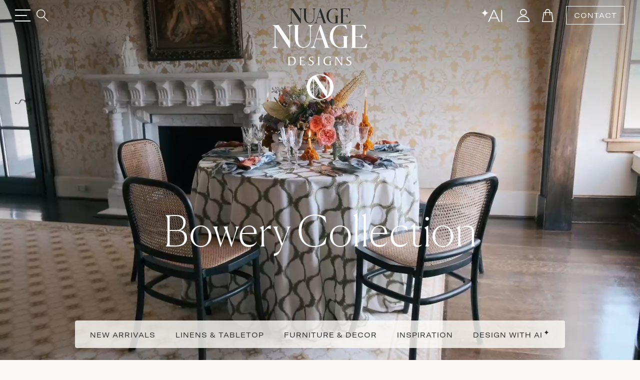

--- FILE ---
content_type: text/html;charset=UTF-8
request_url: https://nuagedesigns.com/product-category/linens-tabletops/napkins/page/2/?add_to_wishlist=60708
body_size: 19441
content:




<!doctype html>
<html lang="en">
<head>
  
    <!-- Google Tag Manager -->
    <script type="5be4e2cedbc679da4f266d67-text/javascript">(function(w,d,s,l,i){w[l]=w[l]||[];w[l].push({'gtm.start':
    new Date().getTime(),event:'gtm.js'});var f=d.getElementsByTagName(s)[0],
    j=d.createElement(s),dl=l!='dataLayer'?'&l='+l:'';j.async=true;j.src=
    'https://www.googletagmanager.com/gtm.js?id='+i+dl;f.parentNode.insertBefore(j,f);
    })(window,document,'script','dataLayer','GTM-PF7KCX4B');</script>
    <!-- End Google Tag Manager -->
  

  <meta charset="utf-8">
  <meta name="viewport" content="width=device-width, initial-scale=1, maximum-scale=1, user-scalable=no">
  
  
    <!-- node: n26 -->
    <title>Nuage Designs - Couture Linen and Furniture Rentals for Weddings and Events</title>
    <meta name="description" content="Unique linen and furniture rentals that elevate your wedding and event design to bring your dream party to life. Get inspired with our unparalleled selection of inventory or custom create your own!">
    <meta name="keywords" content="">
    <meta name="author" content="Domekoto">
    <meta name="generator" content="domekoto.com - 1.31">
    
    <meta property="og:image" content="https://cdn.nuagedesigns.com/blog/2024/12/1134_blog_anniversary_rebrand.jpg" />
    <meta name="twitter:image" content="https://cdn.nuagedesigns.com/blog/2024/12/1134_blog_anniversary_rebrand.jpg" />

    <link rel="apple-touch-icon" sizes="180x180" href="https://nuagedesigns.com/assets/icons/apple-touch-icon.png">
    <link rel="icon" type="image/png" sizes="32x32" href="https://nuagedesigns.com/assets/icons/favicon-32x32.png">
    <link rel="icon" type="image/png" sizes="16x16" href="https://nuagedesigns.com/assets/icons/favicon-16x16.png">
    <link rel="shortcut icon" href="https://nuagedesigns.com/assets/icons/favicon.png">
    <link rel="manifest" href="https://nuagedesigns.com/site.webmanifest">
  

  
  <link href="https://cdn.jsdelivr.net/npm/bootstrap@5.3.3/dist/css/bootstrap.min.css" rel="stylesheet" integrity="sha384-QWTKZyjpPEjISv5WaRU9OFeRpok6YctnYmDr5pNlyT2bRjXh0JMhjY6hW+ALEwIH" crossorigin="anonymous">

  
  

  <link rel="stylesheet" href="https://cdn.jsdelivr.net/npm/swiper@11/swiper-bundle.min.css"/>

  
    <link rel="stylesheet" href="https://nuagedesigns.com/assets/css/style.css?v1.29" type="text/css"/>
  
    <script type="5be4e2cedbc679da4f266d67-text/javascript">
      (function(c,l,a,r,i,t,y){
        c[a]=c[a]||function(){(c[a].q=c[a].q||[]).push(arguments)};
        t=l.createElement(r);t.async=1;t.src="https://www.clarity.ms/tag/"+i;
        y=l.getElementsByTagName(r)[0];y.parentNode.insertBefore(t,y);
      })(window, document, "clarity", "script", "o6nhlyv9qf");
    </script>

    <!-- meta pixel code -->
    <script type="5be4e2cedbc679da4f266d67-text/javascript">
      !function(f,b,e,v,n,t,s)
      {if(f.fbq)return;n=f.fbq=function(){n.callMethod?
      n.callMethod.apply(n,arguments):n.queue.push(arguments)};
      if(!f._fbq)f._fbq=n;n.push=n;n.loaded=!0;n.version='2.0';
      n.queue=[];t=b.createElement(e);t.async=!0;
      t.src=v;s=b.getElementsByTagName(e)[0];
      s.parentNode.insertBefore(t,s)}(window, document,'script',
      'https://connect.facebook.net/en_US/fbevents.js');
      fbq('init', '25061548000110004');
      fbq('track', 'PageView');
    </script>
    <noscript><img height="1" width="1" style="display:none"
      src="https://www.facebook.com/tr?id=25061548000110004&ev=PageView&noscript=1"
    /></noscript>
    <!-- end meta pixel code - 20240925 pdellabella -->
  
</head>
<body>
  
    <!-- Google Tag Manager (noscript) -->
    <noscript><iframe src="https://www.googletagmanager.com/ns.html?id=GTM-PF7KCX4B"
    height="0" width="0" style="display:none;visibility:hidden"></iframe></noscript>
    <!-- End Google Tag Manager (noscript) -->
  
    <link rel="stylesheet" href="https://cdnjs.cloudflare.com/ajax/libs/css-loader/3.3.3/loader-default.css" integrity="sha512-7Ap2zpr7g7hmP52sN9vtnUwLpKrkuqZNbaVxljHpisdSmWQ+b55zhl3UY7cyhjlGvK8I6q7GcoM/4YGu5DuWNw==" crossorigin="anonymous" referrerpolicy="no-referrer" />
    <div class="loader loader-default is-active"></div>
    <style type="text/css">
      .loader.is-active {
        /* background-color: rgb(203 163 163 / 40%); */
        background-color: rgb(210 210 220 / 40%);
        background-color: rgb(246 242 235 / 95%);
        background-color: #f6f2eb;
      }
      .loader-default:after {
        width: 58px;
        height: 58px;
        border: 3px solid #fff;
        border: 3px solid #8e95ab;
        border: 3px solid #96adc8;
        border-left-color: transparent;
      }
    </style>
    <script type="5be4e2cedbc679da4f266d67-text/javascript">
      
      // function to remove the loader
      function removeLoader() {
        // console.log('remove loader...');
        var loader = document.querySelector('.loader-default');
        if (loader && loader.classList.contains('is-active')) {
          loader.classList.remove('is-active');
        }
      }
      // console.log('loader on...');
      // trigger the loader removal on page load
      window.addEventListener('load', removeLoader);
      // trigger the loader removal when navigating back or when the page is shown
      window.addEventListener('pageshow', function(event) {
        // check if the page is loaded from cache
        if (event.persisted) {
          console.log('loader on pageshow');
          removeLoader(); // if the page is served from cache, ensure the loader is removed
        }
      });
      // also trigger the loader removal after 4 seconds, as a fail-safe
      setTimeout(removeLoader, 5000);
    </script>
  

  <div class="progress-container">
    <span class="progress-bar" id="progress-bar"></span>
  </div>


  <nav id="navbar-custom" class="navbar hm-navbar home-nav text-black-50-- fixed-top navbar-custom py-0 ">
    <div class="d-flex container">
      <div class="hstack gap-5" style="flex: 1">
        <button type="button" class="border-0 bg-transparent head-toggle-button text-white-50 ps-0">
          <img src="https://nuagedesigns.com/assets/icons/header-menu.svg" class="menu-icon" alt="menu">
          <img src="https://nuagedesigns.com/assets/icons/header-menu-close.svg" class="navbar-close-icon" alt="menu-close">
        </button>
        <button type="button" id="btn_main_search" class="border-0 bg-transparent text-white-50" data-bs-toggle="modal" data-bs-target="#modal_main_search">
          <img src="https://nuagedesigns.com/assets/icons/header-search.svg">
        </button>
      </div>
      <div class="nav-img" style="flex: 1;">
        
          <div class="main-logo">
            <a href="https://nuagedesigns.com">
              <div class="triangle">
                <img src="https://nuagedesigns.com/assets/images/nuage_logo.svg" alt="Nuage Designs">
              </div>
            </a>
          </div>
        
      </div>
      <!-- <p class="nav-title" style="flex: 1">NUAGE</p> -->
      <div class="nav-title center-head-logo">
        
          <a href="https://nuagedesigns.com">
            <img class="normal-logo" src="https://nuagedesigns.com/assets/images/nuage_logo.svg" alt="Nuage Designs">
            <img class="sticky-logo" src="https://nuagedesigns.com/assets/images/nuage_logo_sticky.svg" alt="Nuage Designs">
          </a>
        
      </div>
      <div class="hstack action-btn-stack right-head-icon justify-content-end gap-2" style="flex:1">
        
        <div class="dmkt-account-dropdown">
          <a href="https://nuagedesigns.com/design-with-ai" class="d-none d-lg-inline-block">
            <img src="https://nuagedesigns.com/assets/icons/ai.svg">
          </a>
          <a href="https://nuagedesigns.com/account" class="head-icon user-icon">
            <img src="https://nuagedesigns.com/assets/icons/user.svg">
            
          </a>
          
        </div>

        <a href="https://nuagedesigns.com/cart" class="head-icon cart-icon">
          <img src="https://nuagedesigns.com/assets/icons/cart.svg" alt="Cart">
          
        </a>
        
        <a href="https://nuagedesigns.com/contact-us" class="btn transparent-button">CONTACT</a>
      </div>
    </div>

    

    <div class="offcanvas offcanvas-start show-- border-top border-1 sidebar-stack" tabindex="-1" id="offcanvasNavbar" aria-labelledby="offcanvasNavbarLabel">
      <div class="offcanvas-cus-menu"> 
          <div class="offcanvas-body p-0">
            <div class="hide-desktop hide-1024 searchbar-mbl">
              <form action="https://nuagedesigns.com/search" method="post">
                <div class="search-input-wrapper">
                  <!-- <i class="bi bi-search" id="searchIcon2"> </i> -->
                  <input name="search" placeholder="Search" class="search-input search-prod-keywords--" id="searchInput2--" autocomplete="off" minlength="3" maxlength="30" value="">
                  <button class="btn border-0" type="submit"><i class="bi bi-search"></i></button>
                </div>
              </form>
            </div>
            <ul class="navbar-nav justify-content-end flex-grow-1 mt-3 for-desktop">

              <li class="nav-item d-flex align-items-center py-1 fs-4">
                <a class="nav-link" href="https://nuagedesigns.com/whats-new">New Arrivals</a>
                <i class="text-black-50 ms-3 d-none" aria-label="Forward Arrow"><img src="https://nuagedesigns.com/assets/icons/menu-arrow-right.svg"></i>
                <ul class="navbar-nav sidebar-stack level-one-sidebar border-top border-start border-1 pt-3 sidebar-thumb">
                  <li>
                    <div class="collections-box" style="background-image: url(https://cdn.nuagedesigns.com/web/2025/11/1399_sidebar_new_arrivals.jpg)">
                      <a href="https://nuagedesigns.com/whats-new">Shop New Arrivals</a>
                    </div>
                  </li>
                  <li>
                    <a href="https://nuagedesigns.com/whats-new" class="menu-title">Shop All New</a>
                    <p>Uncover the latest in design, where fresh trends and classic styles meet. Our new products brings a touch of excitement and elegance to your space. <a href="https://nuagedesigns.com/whats-new" class="text-underline">Explore now</a> to discover your next favorite piece.</p>
                    
                  </li>
                </ul>
              </li>
              <li class="nav-item d-flex align-items-center py-1 fs-4">
                <a class="nav-link" href="https://nuagedesigns.com/category/linens-and-tabletops">Linens and Tabletop</a>
                <i class="text-black-50 ms-3 d-none" aria-label="Forward Arrow"><img src="https://nuagedesigns.com/assets/icons/menu-arrow-right.svg"></i>
                <!-- Nested 1st Level Sidebar -->
                <ul class="navbar-nav sidebar-stack level-one-sidebar border-top border-start border-1 pt-3 sidebar-thumb">
                  <li>
                    <div class="collections-box" style="background-image: url(https://cdn.nuagedesigns.com/web/2025/11/1398_sidebar_linens.jpg)">
                      <a href="https://nuagedesigns.com/category/tablecloths-and-overlays">Shop All Designs</a>
                    </div>
                  </li>
                  <li>
                    <a href="" class="dropdownanchor d-flex active">Browse by Category <span><img src="https://nuagedesigns.com/assets/icons/menu-arrow-right.svg" alt="Right Arrow"></span></a>
                    <ul class="ul-zero dropdownn-data" style="">
                      <li><a href="https://nuagedesigns.com/category/tablecloths-and-overlays">Tablecloths & Overlays</a></li>
                      <li><a href="https://nuagedesigns.com/category/napkins">Napkins</a></li>
                      <li><a href="https://nuagedesigns.com/category/runners">Runners</a></li>
                      <li><a href="https://nuagedesigns.com/category/pillows">Pillows</a></li>
                      <li><a href="https://nuagedesigns.com/category/placemats-and-chargers">Placemats & Chargers</a></li>
                    </ul>
                  </li>
                  <li>
                    <a href="" class="dropdownanchor d-flex">Browse by Collection <span><img src="https://nuagedesigns.com/assets/icons/menu-arrow-right.svg" alt="Right Arrow"></span></a>
                    <ul class="ul-zero dropdownn-data bycollection" style="display: none;">
                      <li><a href="https://nuagedesigns.com/collection/bowery">Bowery</a></li>
                      <li><a href="https://nuagedesigns.com/collection/highlands">Highlands</a></li>
                      <li><a href="https://nuagedesigns.com/collection/waverly">Waverly</a></li>
                      <li><a href="https://nuagedesigns.com/collection/lanai">Lanai</a></li>
                      <li><a href="https://nuagedesigns.com/collection/la-fete">La Fête</a></li>
                      <li><a href="https://nuagedesigns.com/collection/fiori">Fiori</a></li>
                      <li><a href="https://nuagedesigns.com/collection/serenity">Serenity</a></li>
                      <li><a href="https://nuagedesigns.com/collection/radiance">Radiance</a></li>
                      <li><a href="https://nuagedesigns.com/collection/nomad">Nomad</a></li>
                      <li><a href="https://nuagedesigns.com/collection/jolie">Jolie</a></li>
                      <li><a href="https://nuagedesigns.com/collection/veranda">Veranda</a></li>
                      <li><a href="https://nuagedesigns.com/collection/sonoma">Sonoma</a></li>
                      <li><a href="https://nuagedesigns.com/collection/magnolia">Magnolia</a></li>
                      <li><a href="https://nuagedesigns.com/collection/lamour-satin">Lamour Satin</a></li>
                      <li><a href="https://nuagedesigns.com/collection/shimmer">Shimmer</a></li>
                      <li><a href="https://nuagedesigns.com/collection/ceci-new-york">Ceci New York</a></li>
                      <li><a href="https://nuagedesigns.com/collection/soiree">Soiree</a></li>
                      <li><a href="https://nuagedesigns.com/collection/ethereal">Ethereal</a></li>
                      <li><a href="https://nuagedesigns.com/collection/solstice">Solstice</a></li>
                      <li><a href="https://nuagedesigns.com/collection/allure">Allure</a></li>
                      <li><a href="https://nuagedesigns.com/collection/velluto">Velluto</a></li>
                      <li><a href="https://nuagedesigns.com/collection/lino">Lino</a></li>
                      <li><a href="https://nuagedesigns.com/collection/metallics">Metallics</a></li>
                      <li><a href="https://nuagedesigns.com/collection/dupioni">Dupioni</a></li>
                      <li><a href="https://nuagedesigns.com/collection/savannah">Savannah</a></li>
                      <li><a href="https://nuagedesigns.com/collection/elegance">Elegance</a></li>
                      <li><a href="https://nuagedesigns.com/collection/glamour">Glamour</a></li>
                      <li><a href="https://nuagedesigns.com/collection/prints">Prints</a></li>
                      <li><a href="https://nuagedesigns.com/collection/romance">Romance</a></li>
                    </ul>
                  </li>
                  
                </ul>
              </li>
              <li class="nav-item d-flex align-items-center py-1 fs-4">
                <a class="nav-link" href="https://nuagedesigns.com/category/furniture-and-decor">Furniture and Decor</a>
                <i class="text-black-50 ms-3 d-none" aria-label="Forward Arrow"><img src="https://nuagedesigns.com/assets/icons/menu-arrow-right.svg"></i>
                <ul class="navbar-nav sidebar-stack level-one-sidebar border-top border-start border-1 pt-3 sidebar-thumb">
                  <li>
                    <div class="collections-box" style="background-image: url(https://cdn.nuagedesigns.com/web/2025/06/1353_sidebar_furniture.jpg)">
                      <a href="https://nuagedesigns.com/category/furniture-and-decor">Shop All Products</a>
                    </div>
                  </li>
                  <li>
                    <a href="https://nuagedesigns.com/category/furniture-and-decor" class="menu-title">Furniture by Category</a>
                    <ul class="ul-zero menu-data">
                      
                      <li><a href="https://nuagedesigns.com/category/dining-chairs-and-stools">Dining Chairs &amp; Stools</a></li>
                      <li><a href="https://nuagedesigns.com/category/dining-and-cocktail-tables">Dining &amp; Cocktail Tables</a></li>
                      
                      <li><a href="https://nuagedesigns.com/category/coffee-and-accent-tables">Coffee and Accent Tables</a></li>
                      <li><a href="https://nuagedesigns.com/category/sofas">Sofas</a></li>
                      <li><a href="https://nuagedesigns.com/category/accent-chairs">Accent Chairs</a></li>
                      <li><a href="https://nuagedesigns.com/category/ottomans">Ottomans</a></li>
                      <li><a href="https://nuagedesigns.com/category/bars">Bars</a></li>
                      <li><a href="https://nuagedesigns.com/category/bar-backs-and-shelving">Bar Backs &amp; Shelving</a></li>
                    </ul>
                  </li>
                  <li>
                    <p class="mt-4">Furniture is currently available for white glove delivery service in South Florida and Greater Chicago areas. Planning an event outside those areas? Please contact us to explore your long-distance delivery needs.</p>
                  </li>
                </ul>
              </li>
              <li class="nav-item d-flex align-items-center py-1 fs-4">
                <a class="nav-link" href="https://nuagedesigns.com/design-trunk">Design Trunk and Swatches</a>
                <i class="text-black-50 ms-3 d-none" aria-label="Forward Arrow"><img src="https://nuagedesigns.com/assets/icons/menu-arrow-right.svg"></i>
                <ul class="navbar-nav sidebar-stack level-one-sidebar border-top border-start border-1 pt-3 sidebar-thumb">
                  <li>
                    <div class="collections-box" style="background-image: url(https://cdn.nuagedesigns.com/web/2024/11/1058_sidebar_design_trunk.jpg)">
                      <a href="https://nuagedesigns.com/design-trunk">Order The Design Trunk</a>
                    </div>
                  </li>
                  <li>
                    <a href="https://nuagedesigns.com/product/design-trunk" class="menu-title">Order The Design Trunk</a>
                    <p>Our Design Trunk makes styling easy, wherever you are—whether in the office or on-site with clients, it’s ready to inspire on the go.</p>

                    <a href="https://nuagedesigns.com/design-trunk" class="menu-title">Order a Full Collection</a>
                    <p>Not needing the full Design Trunk? You can order full Collection Sets by adding them to your cart from our <a href="https://nuagedesigns.com/design-trunk" class="text-decoration-underline">Design Trunk</a> page.</p>

                    <a href="https://nuagedesigns.com/category/tablecloths-and-overlays" class="menu-title">Order Individual Swatches</a>
                    <p>Sometimes just a swatch or two will do! Navigate to the desired product by browsing <a href="https://nuagedesigns.com/category/tablecloths-and-overlays" class="text-decoration-underline">Tablecloths and Overlays</a>, or by typing the product name directly into the search bar. Once you're on the product page, you can add an individual swatch to your cart and checkout when ready. Need help? <a href="https://nuagedesigns.com/contact-us" class="text-decoration-underline">Contact Us</a>.</p>
                  </li>
                </ul>
              </li>
              
              <li class="nav-item d-flex align-items-center py-1 fs-4 hide-767">
                <a class="nav-link" href="https://nuagedesigns.com/trade-account">Trade Account</a>
                <i class="text-black-50 ms-3 d-none" aria-label="Forward Arrow"><img src="https://nuagedesigns.com/assets/icons/menu-arrow-right.svg"></i>
                <ul class="navbar-nav sidebar-stack level-one-sidebar border-top border-start border-1 pt-3 sidebar-thumb">
                  <li>
                    <div class="collections-box" style="background-image: url(https://cdn.nuagedesigns.com/web/2025/11/1400_sidebar_trade_account.jpg)">
                      <a href="https://nuagedesigns.com/trade-account">Open Trade Account</a>
                    </div>
                  </li>
                  <li>
                    <a href="https://nuagedesigns.com/trade-account" class="menu-title">Open a Trade Account</a>
                    <p>Designing unforgettable experiences takes a village. If you're an event industry professional who is ready for a personalized approach to rental partnership, our Trade Account program is for you.</p>
                  </li>
                </ul>
              </li>
              <li class="nav-item d-flex align-items-center py-1 fs-4">
                <a class="nav-link" href="https://nuagedesigns.com/inspiration">Inspiration</a>
                <i class="text-black-50 ms-3 d-none" aria-label="Forward Arrow"><img src="https://nuagedesigns.com/assets/icons/menu-arrow-right.svg"></i>
                <ul class="navbar-nav sidebar-stack level-one-sidebar border-top border-start border-1 pt-3 sidebar-thumb">
                  <li>
                    <div class="collections-box" style="background-image: url(https://cdn.nuagedesigns.com/web/2025/06/1351_sidebar_inspiration.jpg)">
                      <a href="https://nuagedesigns.com/inspiration">Shop Real Events</a>
                    </div>
                  </li>
                  <li>
                    <a href="https://nuagedesigns.com/blog" class="menu-title">Explore Our Blog</a>
                    <a href="https://nuagedesigns.com/gallery" class="menu-title">Shop Real Events</a>
                    <a href="https://nuagedesigns.com/lookbooks" class="menu-title">Collections: Styled</a>
                  </li>
                </ul>
              </li>

              <li class="nav-item d-flex align-items-center py-1 fs-4">
                <a class="nav-link" href="https://nuagedesigns.com/design-with-ai">Design with AI<span style="vertical-align:top; line-height:16px; padding-left:2px; font-size:13px; opacity:0.8;">✦</span></a>
                <i class="text-black-50 ms-3 d-none" aria-label="Forward Arrow"><img src="https://nuagedesigns.com/assets/icons/menu-arrow-right.svg"></i>
                <ul class="navbar-nav sidebar-stack level-one-sidebar border-top border-start border-1 pt-3 sidebar-thumb">
                  <li>
                    <div class="collections-box" style="background-image: url(https://cdn.nuagedesigns.com/web/2025/12/1432_home_design_with_ai.jpg)">
                      <a href="https://nuagedesigns.com/design-with-ai" style="margin-top:95px;">Design with June</a>
                    </div>
                  </li>
                  <li>
                    <a href="https://nuagedesigns.com/design-with-ai" class="menu-title">Design with AI</a>
                    <p>Bring your inspirations to life with June’s intelligent canvas. Discover smart product recommendations and visualize your ideas in real venues in minutes. Turn your inspiration into reality, instantly.</p>
                  </li>
                </ul>
              </li>
              
            </ul>

            <div class="shops-menu for-mobile mobile-menu">
              <ul class="navbar-nav me-auto mb-2 mb-lg-0">
                <li class="nav-item dropdown">
                  <a class="nav-link nav-button--" href="https://nuagedesigns.com/whats-new">New Arrivals</a>
                  
                </li>
                
                
                  <li class="nav-item dropdown">
                    <a class="nav-link nav-button" href="" role="button">Linens &amp; Tabletop</a>
                    <div class="menu-popup mobile-menu-level-2">
                      <div class="menu-head">
                        <button class="backButton"><img src="https://nuagedesigns.com/assets/icons/arrow-left.svg"></button>
                        <h2>Linens &amp; Tabletop</h2>
                        <button type="btn" class="close-btn" type="button" data-bs-toggle="collapse" data-bs-target="#navbarSupportedContent"
                        aria-controls="navbarSupportedContent" aria-expanded="false" aria-label="Toggle navigation"><img src="https://nuagedesigns.com/assets/icons/header-menu-close.svg"></button>
                      </div>
                      <div class="inner-menu" style="padding-bottom:90px;">
                        <ul>
                          <li class="nav-item">
                            <a class="nav-link dropdown-toggle d-flex justify-content-between align-items-center show--" href="" role="button" data-bs-toggle="dropdown" aria-expanded="false">
                              Browse by Category <span class="hide"><img src="https://nuagedesigns.com/assets/icons/footer-arrow-down.png"></span> <span class="showing"><img src="https://nuagedesigns.com/assets/icons/footer-arrow-down.png"></span>
                            </a>
                            <ul class="dropdown-menu ps-3 show--">
                              <li><a href="https://nuagedesigns.com/category/tablecloths-and-overlays">Tablecloths &amp; Overlays</a></li>
                              <li><a href="https://nuagedesigns.com/category/napkins">Napkins</a></li>
                              <li><a href="https://nuagedesigns.com/category/runners">Runners</a></li>
                              <li><a href="https://nuagedesigns.com/category/pillows">Pillows</a></li>
                              <li><a href="https://nuagedesigns.com/category/placemats-and-chargers">Placemats &amp; Chargers</a></li>
                            </ul>
                          </li>
                          <li class="nav-item">
                            <a class="nav-link dropdown-toggle d-flex justify-content-between align-items-center" href="" role="button" data-bs-toggle="dropdown" aria-expanded="false">
                              Browse by Collection <span class="hide"><img src="https://nuagedesigns.com/assets/icons/footer-arrow-down.png"></span> <span class="showing"><img src="https://nuagedesigns.com/assets/icons/footer-arrow-down.png"></span>
                            </a>
                            <ul class="dropdown-menu ps-3">
                              
                              <li><a href="https://nuagedesigns.com/collection/bowery">Bowery</a></li>
                              <li><a href="https://nuagedesigns.com/collection/highlands">Highlands</a></li>
                              <li><a href="https://nuagedesigns.com/collection/waverly">Waverly</a></li>
                              <li><a href="https://nuagedesigns.com/collection/lanai">Lanai</a></li>
                              <li><a href="https://nuagedesigns.com/collection/la-fete">La Fête</a></li>
                              <li><a href="https://nuagedesigns.com/collection/fiori">Fiori</a></li>
                              <li><a href="https://nuagedesigns.com/collection/serenity">Serenity</a></li>
                              <li><a href="https://nuagedesigns.com/collection/radiance">Radiance</a></li>
                              <li><a href="https://nuagedesigns.com/collection/nomad">Nomad</a></li>
                              <li><a href="https://nuagedesigns.com/collection/jolie">Jolie</a></li>
                              <li><a href="https://nuagedesigns.com/collection/veranda">Veranda</a></li>
                              <li><a href="https://nuagedesigns.com/collection/sonoma">Sonoma</a></li>
                              <li><a href="https://nuagedesigns.com/collection/magnolia">Magnolia</a></li>
                              <li><a href="https://nuagedesigns.com/collection/lamour-satin">Lamour Satin</a></li>
                              <li><a href="https://nuagedesigns.com/collection/shimmer">Shimmer</a></li>
                              <li><a href="https://nuagedesigns.com/collection/ceci-new-york">Ceci New York</a></li>
                              <li><a href="https://nuagedesigns.com/collection/soiree">Soiree</a></li>
                              <li><a href="https://nuagedesigns.com/collection/ethereal">Ethereal</a></li>
                              <li><a href="https://nuagedesigns.com/collection/solstice">Solstice</a></li>
                              <li><a href="https://nuagedesigns.com/collection/allure">Allure</a></li>
                              <li><a href="https://nuagedesigns.com/collection/velluto">Velluto</a></li>
                              <li><a href="https://nuagedesigns.com/collection/lino">Lino</a></li>
                              <li><a href="https://nuagedesigns.com/collection/metallics">Metallics</a></li>
                              <li><a href="https://nuagedesigns.com/collection/dupioni">Dupioni</a></li>
                              <li><a href="https://nuagedesigns.com/collection/savannah">Savannah</a></li>
                              <li><a href="https://nuagedesigns.com/collection/elegance">Elegance</a></li>
                              <li><a href="https://nuagedesigns.com/collection/glamour">Glamour</a></li>
                              <li><a href="https://nuagedesigns.com/collection/prints">Prints</a></li>
                              <li><a href="https://nuagedesigns.com/collection/romance">Romance</a></li>
                            </ul>
                          </li>
                        </ul>
                      </div>
                    </div>
                  </li>
                
                  <li class="nav-item dropdown">
                    <a class="nav-link nav-button" href="" role="button">Furniture &amp; Decor</a>
                    <div class="menu-popup mobile-menu-level-2">
                      <div class="menu-head">
                        <button class="backButton"><img src="https://nuagedesigns.com/assets/icons/arrow-left.svg"></button>
                        <h2>Furniture &amp; Decor</h2>
                        <button type="btn" class="close-btn" type="button" data-bs-toggle="collapse" data-bs-target="#navbarSupportedContent"
                        aria-controls="navbarSupportedContent" aria-expanded="false" aria-label="Toggle navigation"><img src="https://nuagedesigns.com/assets/icons/header-menu-close.svg"></button>
                      </div>
                      <div class="inner-menu" style="padding-bottom:90px;">
                        
                        <ul class="">
                          <li><a href="https://nuagedesigns.com/category/dining-chairs-and-stools">Dining Chairs &amp; Stools</a></li>
                          <li><a href="https://nuagedesigns.com/category/dining-and-cocktail-tables">Dining &amp; Cocktail Tables</a></li>
                          
                          <li><a href="https://nuagedesigns.com/category/sofas">Sofas</a></li>
                          <li><a href="https://nuagedesigns.com/category/accent-chairs">Accent Chairs</a></li>
                          <li><a href="https://nuagedesigns.com/category/ottomans">Ottomans</a></li>
                          <li><a href="https://nuagedesigns.com/category/coffee-and-accent-tables">Coffee and Accent Tables</a></li>
                          <li><a href="https://nuagedesigns.com/category/bars">Bars</a></li>
                          <li><a href="https://nuagedesigns.com/category/bar-backs-and-shelving">Bar Backs &amp; Shelving</a></li>
                        </ul>
                      </div>
                    </div>
                  </li>
                
                <li class="nav-item dropdown">
                  <a class="nav-link" href="https://nuagedesigns.com/design-trunk">
                    Design Trunk &amp; Swatches
                  </a>
                </li>
                
                <li class="nav-item dropdown">
                  <a class="nav-link" href="https://nuagedesigns.com/inspiration">
                    Inspiration
                  </a>
                </li>
                <li class="nav-item dropdown">
                  <a class="nav-link" href="https://nuagedesigns.com/design-with-ai">Design with AI<span style="vertical-align:top; line-height:16px; padding-left:2px; font-size:13px; opacity:0.8;">✦</span></a>
                </li>
              </ul>
            </div> 

          </div>
          <div class="sidebar-other-menu"> 
            <ul class="ul-zero hide-767">
              <li><a href="https://nuagedesigns.com/about-us">About Us</a></li>
              <li><a href="https://nuagedesigns.com/contact-us">Contact Us</a></li>
              <li><a href="https://nuagedesigns.com/faq">FAQs</a></li>
            </ul>
            <div class="hide-desktop hide-1024">
              <ul class="ul-zero">
                <li class="login-mbl"><a href="https://nuagedesigns.com/account">Sign Up</a> <span>/</span> <a href="https://nuagedesigns.com/account">Login</a></li>
                <li><a href="https://nuagedesigns.com/trade-account">Trade Account</a></li>
                <li><a href="https://nuagedesigns.com/about-us">Our Company</a></li>
                <li><a href="https://nuagedesigns.com/contact-us">Contact Us</a></li>
              </ul>
            </div>
          </div>
      </div>
    </div>
  </nav>


  <header class="hm-header-banner">
    
      <div class="banner">
        
        <style>
          .hero_banner {width: 100%; height: 100%; object-fit: cover; object-position: center center;}
        </style>
        
          <video class="hero_banner" autoplay muted loop playsinline poster="https://cdn.nuagedesigns.com/web/2025/11/1395_bowery_collection_video_cover.jpg">
            <source src="https://cdn.nuagedesigns.com/web/2025/11/1394_bowery_collection_1080p_1500kbps.mp4" type="video/mp4">
            
            Your browser does not support the video tag.
          </video>
        

      </div>
      <div class="floating-container d-md-none d-lg-flex">
        
        <style>
          .hero_banner_h1 {font-family: var(--font-canela); font-size:85px; z-index:1; padding-bottom:120px; text-align:center; width: 100%;}
          @media (max-width: 900px) { .hero_banner_h1 {font-size:65px;} }
          @media (max-width: 600px) { .hero_banner_h1 {font-size:45px;} }
        </style>
        <h1 class="hero_banner_h1">
          
          <a href="https://nuagedesigns.com/collection/bowery" class="text-white">Bowery Collection</a>
        </h1>
        <div class="floating-strip"> 
          <div class="floating-strip-fixed">
            <div class="floating-item">
              <a href="https://nuagedesigns.com/whats-new">NEW ARRIVALS</a>
              <div class="floating-menu fabrics-menu linenstab-meu">
                <div class="p-3 h-100">
                    <div class="row h-100">
                      <div class="col-4">
                        <div class="h-100">
                          <a href="https://nuagedesigns.com/whats-new"><img style="width: 100%; height: 100%; object-fit: cover" src="https://cdn.nuagedesigns.com/web/2025/11/1410_home_menu_new_arrivals.jpg" /></a>
                        </div>
                      </div>
                      <div class="col-8 h-100 overflow-y-auto">
                        <div class="vstack menu-right-content justify-content-between w-100 h-100--">
                          <div class="hstack pt-4">
                            <h2 class="fs-1 cusinline-font d-flex">New Arrivals</h2>
                            <p>Uncover the latest in design, where fresh trends and classic styles meet. Our new products brings a touch of excitement and elegance to your space. Explore now to discover your next favorite piece.</p>
                            <a href="https://nuagedesigns.com/whats-new">Shop New Arrivals</a>
                          </div>
                          <div>
                              <hr class="text-black-50 pb-3" />
                              <div class="row">
                                <div class="col-4">
                                    <!-- <p class="browse_by">Browse by Category:</p> -->
                                    <div class="vstack">
                                      <a href="https://nuagedesigns.com/category/tablecloths-and-overlays" class="menu-link pt-2">Linens</a>
                                      <a href="https://nuagedesigns.com/category/napkins" class="menu-link pt-2">Napkins</a>
                                      <a href="https://nuagedesigns.com/category/runners" class="menu-link pt-2">Runners</a>
                                      <a href="https://nuagedesigns.com/category/pillows" class="menu-link pt-2">Pillows</a>
                                      <a href="https://nuagedesigns.com/category/placemats-and-chargers" class="menu-link pt-2">Placemats & Chargers</a>
                                    </div>
                                </div>
                                <div class="col-4">
                                    <!-- <p class="browse_by">Browse by Category:</p> -->
                                    <div class="vstack">
                                      <a href="https://nuagedesigns.com/category/dining-chairs-and-stools" class="menu-link pt-2">Dining Chairs and Stools</a>
                                      <a href="https://nuagedesigns.com/category/dining-and-cocktail-tables" class="menu-link pt-2">Dining and Cocktail Tables</a>
                                      <a href="https://nuagedesigns.com/category/coffee-and-accent-tables" class="menu-link pt-2">Coffee and Accent Tables</a>
                                      
                                      <a href="https://nuagedesigns.com/category/accent-chairs" class="menu-link pt-2">Accent Chairs</a>
                                      <a href="https://nuagedesigns.com/category/ottomans" class="menu-link pt-2">Ottomans</a>
                                      <a href="https://nuagedesigns.com/category/sofas" class="menu-link pt-2">Sofas</a>
                                      <a href="https://nuagedesigns.com/category/bars" class="menu-link pt-2">Bars</a>
                                      <a href="https://nuagedesigns.com/category/bar-backs-and-shelving" class="menu-link pt-2">Bar Backs &amp; Shelving</a>
                                    </div>
                                </div>
                              </div>
                          </div>
                        </div>
                      </div>
                    </div>
                </div>
              </div>
            </div>
            <div class="floating-item">
              <a href="https://nuagedesigns.com/category/linens-and-tabletops">LINENS &amp; TABLETOP</a>
              <!-- megamenu: linens and tabletop -->
              <div class="floating-menu fabrics-menu linenstab-meu">
                <div class="p-3 h-100">
                    <div class="row h-100">
                      <div class="col-4">
                        <div class="h-100">
                          <a href="https://nuagedesigns.com/category/linens-and-tabletops"><img style="width: 100%; height: 100%; object-fit: cover" src="https://cdn.nuagedesigns.com/web/2025/11/1411_home_menu_linens.jpg" alt="linens" loading="lazy" /></a>
                        </div>
                      </div>
                      <div class="col-8 h-100 overflow-y-auto">
                        <div class="vstack menu-right-content justify-content-between w-100 h-100--">
                          <div class="hstack pt-4">
                            <h2 class="fs-1 cusinline-font d-flex">Linens &amp; Tabletop</h2>
                            <p>Browse our extensive collection of timeless patterns, statement prints, and versatile solids to enhance your next celebration.</p>
                            <a href="https://nuagedesigns.com/category/tablecloths-and-overlays">Shop All Designs</a>
                          </div>
                          <div>
                              <hr class="text-black-50 pb-3" />
                              <div class="row">
                                <div class="col-4">
                                    <p class="browse_by">Browse by Category:</p>
                                    <div class="vstack">
                                      <a href="https://nuagedesigns.com/category/tablecloths-and-overlays" class="menu-link pt-2">Tablecloths & Overlays</a>
                                      <a href="https://nuagedesigns.com/category/napkins" class="menu-link pt-2">Napkins</a>
                                      <a href="https://nuagedesigns.com/category/runners" class="menu-link pt-2">Runners</a>
                                      <a href="https://nuagedesigns.com/category/pillows" class="menu-link pt-2">Pillows</a>
                                      <a href="https://nuagedesigns.com/category/placemats-and-chargers" class="menu-link pt-2">Placemats & Chargers</a>
                                    </div>
                                </div>
                                <div class="col-4">
                                    <p class="browse_by">Browse by Collection:</p>
                                    <div class="inline-collections d-flex">
                                      <div class="vstack">
                                        <a href="https://nuagedesigns.com/collection/bowery" class="menu-link pt-2">Bowery</a>
                                        <a href="https://nuagedesigns.com/collection/highlands" class="menu-link pt-2">Highlands</a>
                                        <a href="https://nuagedesigns.com/collection/waverly" class="menu-link pt-2">Waverly</a>
                                        <a href="https://nuagedesigns.com/collection/lanai" class="menu-link pt-2">Lanai</a>
                                        <a href="https://nuagedesigns.com/collection/la-fete" class="menu-link pt-2">La Fête</a>
                                        <a href="https://nuagedesigns.com/collection/fiori" class="menu-link pt-2">Fiori</a>
                                        <a href="https://nuagedesigns.com/collection/serenity" class="menu-link pt-2">Serenity</a>
                                        <a href="https://nuagedesigns.com/collection/radiance" class="menu-link pt-2">Radiance</a>
                                        <a href="https://nuagedesigns.com/collection/nomad" class="menu-link pt-2">Nomad</a>
                                        <a href="https://nuagedesigns.com/collection/jolie" class="menu-link pt-2">Jolie</a>
                                      </div>
                                      <div class="vstack 2ndlast">
                                        <a href="https://nuagedesigns.com/collection/veranda" class="menu-link pt-2">Veranda</a>
                                        <a href="https://nuagedesigns.com/collection/sonoma" class="menu-link pt-2">Sonoma</a>
                                        <a href="https://nuagedesigns.com/collection/magnolia" class="menu-link pt-2">Magnolia</a>
                                        <a href="https://nuagedesigns.com/collection/lamour-satin" class="menu-link pt-2">Lamour Satin</a>
                                        <a href="https://nuagedesigns.com/collection/shimmer" class="menu-link pt-2">Shimmer</a>
                                        <a href="https://nuagedesigns.com/collection/ceci-new-york" class="menu-link pt-2">Ceci New York</a>
                                        <a href="https://nuagedesigns.com/collection/soiree" class="menu-link pt-2">Soiree</a>
                                        <a href="https://nuagedesigns.com/collection/ethereal" class="menu-link pt-2">Ethereal</a>
                                        <a href="https://nuagedesigns.com/collection/solstice" class="menu-link pt-2">Solstice</a>
                                        <a href="https://nuagedesigns.com/collection/allure" class="menu-link pt-2">Allure</a>
                                      </div>
                                      <div class="vstack 3rdlast">
                                        <a href="https://nuagedesigns.com/collection/velluto" class="menu-link pt-2">Velluto</a>
                                        <a href="https://nuagedesigns.com/collection/lino" class="menu-link pt-2">Lino</a>
                                        <a href="https://nuagedesigns.com/collection/metallics" class="menu-link pt-2">Metallics</a>
                                        <a href="https://nuagedesigns.com/collection/dupioni" class="menu-link pt-2">Dupioni</a>
                                        <a href="https://nuagedesigns.com/collection/savannah" class="menu-link pt-2">Savannah</a>
                                        <a href="https://nuagedesigns.com/collection/elegance" class="menu-link pt-2">Elegance</a>
                                        <a href="https://nuagedesigns.com/collection/glamour" class="menu-link pt-2">Glamour</a>
                                        <a href="https://nuagedesigns.com/collection/prints" class="menu-link pt-2">Prints</a>
                                        <a href="https://nuagedesigns.com/collection/romance" class="menu-link pt-2">Romance</a>
                                      </div>
                                    </div>
                                </div>
                              </div>
                          </div>
                          <p class="max-width-800 pt-2 mt-4">Our extensive selection of table linens, napkins, runners, pillows, and chargers are offered for rental with shipping available to all nationwide destinations.</p>
                        </div>
                      </div> 
                    </div>
                </div>
              </div>
            </div>
            <div class="floating-item">
              <a href="https://nuagedesigns.com/category/furniture-and-decor">FURNITURE &amp; DECOR</a>
              <div class="floating-menu fabrics-menu linenstab-meu">
                <div class="p-3 h-100">
                    <div class="row h-100">
                      <div class="col-4">
                        <div class="h-100">
                          <a href="https://nuagedesigns.com/category/furniture-and-decor"><img style="width: 100%; height: 100%; object-fit: cover" src="https://cdn.nuagedesigns.com/web/2025/11/1409_home_menu_furniture.jpg" /></a>
                        </div>
                      </div>
                      <div class="col-8 h-100 overflow-y-auto">
                        <div class="vstack menu-right-content justify-content-between w-100 h-100--">
                          <div class="hstack pt-4">
                            <h2 class="fs-1 cusinline-font d-flex">Furniture &amp; Decor</h2>
                            <p>From sleek Scandinavian styles to modern Metropolitan lines, our range of dining chairs, stools, tables, and lounge furniture is curated to speak every design language your heart desires.</p>
                            <a href="https://nuagedesigns.com/category/furniture-and-decor">Shop Furniture</a>
                          </div>
                          <div>
                              <hr class="text-black-50 pb-3" />
                              <div class="row">
                                <div class="col-4">
                                    <p class="browse_by">Browse by Category:</p>
                                    <div class="vstack">
                                      <a href="https://nuagedesigns.com/category/dining-chairs-and-stools" class="menu-link pt-2">Dining Chairs and Stools</a>
                                      <a href="https://nuagedesigns.com/category/dining-and-cocktail-tables" class="menu-link pt-2">Dining and Cocktail Tables</a>
                                      <a href="https://nuagedesigns.com/category/coffee-and-accent-tables" class="menu-link pt-2">Coffee and Accent Tables</a>
                                      
                                      <a href="https://nuagedesigns.com/category/accent-chairs" class="menu-link pt-2">Accent Chairs</a>
                                      <a href="https://nuagedesigns.com/category/ottomans" class="menu-link pt-2">Ottomans</a>
                                      <a href="https://nuagedesigns.com/category/sofas" class="menu-link pt-2">Sofas</a>
                                      <a href="https://nuagedesigns.com/category/bars" class="menu-link pt-2">Bars</a>
                                      <a href="https://nuagedesigns.com/category/bar-backs-and-shelving" class="menu-link pt-2">Bar Backs &amp; Shelving</a>
                                      
                                    </div>
                                </div>
                              </div>
                          </div>
                          <p class="max-width-800 pt-2 mt-4">Furniture is currently available for white glove delivery service in South Florida and Greater Chicago areas. Planning an event outside those areas? Please contact us to explore your long-distance delivery needs.</p>
                        </div>
                      </div> 
                    </div>
                </div>
              </div>
            </div>
            <div class="floating-item">
              <a href="https://nuagedesigns.com/inspiration">INSPIRATION</a>
              <div class="floating-menu floating-menu-inspiration">
                <div class="floating-menu-content">
                  <div class="container max-width-1200 p-4 menu-inspiration">
                    <div class="row">
                      <div class="col-12 text-center">
                        <h2 class="font-canela-thin">Inspiration Delivered</h2>
                        <hr>
                      </div>
                      <div class="col-4">
                        <div class="blog-post">
                          <a href="https://nuagedesigns.com/blog">
                            <div class="blog-post-img"><img src="https://cdn.nuagedesigns.com/blog/2024/10/1013_textural_fusion_01.jpg?width=500&amp;aspect_ratio=3:4" alt=""></div>
                            <div class="blog-post-title">NEW IN STORIES</div>
                          </a>
                        </div>
                      </div>
                      <div class="col-4">
                        <div class="blog-post">
                          <a href="https://nuagedesigns.com/gallery">
                            <div class="blog-post-img"><img src="https://cdn.nuagedesigns.com/web/2024/11/1053_inspiration_gallery.jpg?width=500&amp;aspect_ratio=3:4" alt=""></div>
                            <div class="blog-post-title">SHOP REAL EVENTS</div>
                          </a>
                        </div>
                      </div>
                      <div class="col-4">
                        <div class="blog-post">
                          <a href="https://nuagedesigns.com/lookbooks">
                            <div class="blog-post-img"><img src="https://cdn.nuagedesigns.com/web/2024/11/1052_inspiration_lookbook.jpg?width=500&amp;aspect_ratio=3:4" alt=""></div>
                            <div class="blog-post-title">STYLED: COLLECTION LOOKBOOKS</div>
                          </a>
                        </div>
                      </div>
                    </div>
                  </div> 
                </div> 
                
              </div> 
            </div> 
            <div class="floating-item">
              <a href="https://nuagedesigns.com/design-with-ai" class="text-uppercase">Design with AI<span style="vertical-align:top; line-height:12px; padding-left:2px;">✦</span></a>
              <div class="floating-menu fabrics-menu linenstab-meu">
                <div class="p-3 h-100">
                    <div class="row h-100">
                      <div class="col-4">
                        <div class="h-100">
                          <a href="https://nuagedesigns.com/design-with-ai"><img style="width: 100%; height: 100%; object-fit: cover" src="https://cdn.nuagedesigns.com/web/2026/01/1441_home_menu_design_with_ai.jpg" /></a>
                        </div>
                      </div>
                      <div class="col-8 h-100 overflow-y-auto">
                        <div class="vstack menu-right-content justify-content-between w-100 h-100--">
                          <div class="hstack pt-4">
                            <h2 class="fs-1 cusinline-font d-flex">Design with AI</h2>
                            <p class="max-width-400 mb-3">Design with AI-backed Nuage product recommendations and inspiration curated to match any mood, atmosphere, or aesthetic you describe. Simply share the direction you’re envisioning: from color palette to ambiance, and design with pieces that align with your concept.</p>
                            <a href="https://nuagedesigns.com/design-with-ai">Start Designing</a>
                            <div style="margin-top:-20px; font-size:0.90rem; opacity:0.8;">*Featured image is a real AI render using JuneAI.</div>
                          </div>
                        </div>
                      </div>
                    </div>
                </div>
              </div>
            </div>
          </div> 
        </div>
        <div class="backdrop-blur position-fixed" style="height: 100vh; width: 100%; left: 0px; top: 0px"></div>
      </div>
    
  </header>

<style>
  .floating-item:hover> .floating-menu.floating-menu-inspiration {
    /* height: calc(88vh - 130px); */
    height: auto;
  }
  .floating-menu-content {
    /*
    position: absolute;
    bottom: 9px;
    width: 100%;
    height: 100%;
    max-height: 100%;
    */
    overflow: hidden;
  }
  .menu-inspiration {
    /* adjusted max-width using jquery, at bottom */
  }
</style>
<style>
  .blog-post a-- {
    font-family: 'canela';
    font-weight: 200;
    font-style: normal;
  }
  .blog-post a .blog-post-img {
    overflow: hidden;
  }
  .blog-post a .blog-post-img img {
    width: 100%;
    transition: all 300ms;
  }
  .blog-post a:hover .blog-post-img img {
    transform: scale(1.05);
  }
  .blog-post a .blog-post-title {
    font-size: 14px;
    font-family: 'gt-america-ext';
    font-weight: 400;
    font-style: normal;
    margin: 10px 0 15px 0;
    opacity: 0.8;
  }
  .blog-post a:hover .blog-post-title {
    /* color: var(--color-sky); */
    text-decoration: underline;
    text-underline-offset: 3px;
    text-decoration-thickness: 1px;
    opacity: 1;
  }
</style>

  <main class="hm-main-content">
    <div class="main-wrapper">
      <section class="full-collection-slider products-slider">
        
          <div class="container">
            <div class="products-slider-wrapper">
                <div class="swipper-top-header mb-4">
                  <h3 class="title">Browse Our Products</h3>
                  <a href="https://nuagedesigns.com/categories" class="btn btn-nd btn-outline-dark text-uppercase px-5">Shop All Categories</a>
                </div>
                <div class="swiper productSwiper-- swiper-home-categories">
                  <div class="swiper-wrapper">
                    
                      <div class="swiper-slide">
                        <div class="swipper-slider-heroImg">
                          <a href="https://nuagedesigns.com/category/dining-chairs-and-stools">
                            <img src="https://cdn.nuagedesigns.com/web/2025/06/1363_home_browse_category_chairs.jpg" alt="Dining Chairs & Stools" loading="lazy">
                          </a>
                          <div class="swiperSlide-content">
                            <a href="https://nuagedesigns.com/category/dining-chairs-and-stools" class="title">Dining Chairs & Stools</a>
                          </div>
                        </div>
                      </div>
                      <div class="swiper-slide">
                        <div class="swipper-slider-heroImg">
                          <a href="https://nuagedesigns.com/category/tablecloths-and-overlays">
                            <img src="https://cdn.nuagedesigns.com/web/2025/11/1417_home_browse_category_linens.jpg" alt="Linens" loading="lazy">
                          </a>
                          <div class="swiperSlide-content">
                            <a href="https://nuagedesigns.com/category/tablecloths-and-overlays" class="title">Linens</a>
                          </div>
                        </div>
                      </div>
                      <div class="swiper-slide">
                        <div class="swipper-slider-heroImg">
                          <a href="https://nuagedesigns.com/category/napkins">
                            <img src="https://cdn.nuagedesigns.com/web/2025/11/1414_home_browse_category_napkins.jpg" alt="Napkins" loading="lazy">
                          </a>
                          <div class="swiperSlide-content">
                            <a href="https://nuagedesigns.com/category/napkins" class="title">Napkins</a>
                          </div>
                        </div>
                      </div>
                      <div class="swiper-slide">
                        <div class="swipper-slider-heroImg">
                          <a href="https://nuagedesigns.com/category/runners">
                            <img src="https://cdn.nuagedesigns.com/web/2024/12/1313_home_browse_category_runners.jpg" alt="Runners" loading="lazy">
                          </a>
                          <div class="swiperSlide-content">
                            <a href="https://nuagedesigns.com/category/runners" class="title">Runners</a>
                          </div>
                        </div>
                      </div>
                      <div class="swiper-slide">
                        <div class="swipper-slider-heroImg">
                          <a href="https://nuagedesigns.com/category/placemats-and-chargers">
                            <img src="https://cdn.nuagedesigns.com/web/2025/06/1360_home_browse_category_chargers.jpg" alt="placemats-and-chargers" loading="lazy">
                          </a>
                          <div class="swiperSlide-content">
                            <a href="https://nuagedesigns.com/category/placemats-and-chargers" class="title">Placemats &amp; Chargers</a>
                          </div>
                        </div>
                      </div>
                      <div class="swiper-slide">
                        <div class="swipper-slider-heroImg">
                          <a href="https://nuagedesigns.com/category/coffee-and-accent-tables">
                            <img src="https://cdn.nuagedesigns.com/web/2025/06/1361_home_browse_category_accent_tables.jpg" alt="coffee-and-accent-tables" loading="lazy">
                          </a>
                          <div class="swiperSlide-content">
                            <a href="https://nuagedesigns.com/category/coffee-and-accent-tables" class="title">Coffee &amp; Accent Tables</a>
                          </div>
                        </div>
                      </div>
                      <div class="swiper-slide">
                        <div class="swipper-slider-heroImg">
                          <a href="https://nuagedesigns.com/category/pillows">
                            <img src="https://cdn.nuagedesigns.com/web/2025/11/1413_home_browse_category_pillows.jpg" alt="pillows" loading="lazy">
                          </a>
                          <div class="swiperSlide-content">
                            <a href="https://nuagedesigns.com/category/pillows" class="title">Pillows</a>
                          </div>
                        </div>
                      </div>
                      <div class="swiper-slide">
                        <div class="swipper-slider-heroImg">
                          <a href="https://nuagedesigns.com/category/bars">
                            <img src="https://cdn.nuagedesigns.com/web/2025/06/1364_home_browse_category_bars.jpg" alt="bars" loading="lazy">
                          </a>
                          <div class="swiperSlide-content">
                            <a href="https://nuagedesigns.com/category/bars" class="title">Bars</a>
                          </div>
                        </div>
                      </div>
                      
                      <div class="swiper-slide">
                        <div class="swipper-slider-heroImg">
                          <a href="https://nuagedesigns.com/category/sofas">
                            <img src="https://cdn.nuagedesigns.com/web/2025/11/1412_home_browse_category_sofas.jpg" alt="sofas" loading="lazy">
                          </a>
                          <div class="swiperSlide-content">
                            <a href="https://nuagedesigns.com/category/sofas" class="title">Sofas</a>
                          </div>
                        </div>
                      </div>
                      <div class="swiper-slide">
                        <div class="swipper-slider-heroImg">
                          <a href="https://nuagedesigns.com/category/accent-chairs">
                            <img src="https://cdn.nuagedesigns.com/web/2025/11/1415_home_browse_category_accent_chairs.jpg" alt="accent-chairs" loading="lazy">
                          </a>
                          <div class="swiperSlide-content">
                            <a href="https://nuagedesigns.com/category/accent-chairs" class="title">Accent Chairs</a>
                          </div>
                        </div>
                      </div>
                      <div class="swiper-slide">
                        <div class="swipper-slider-heroImg">
                          <a href="https://nuagedesigns.com/category/ottomans">
                            <img src="https://cdn.nuagedesigns.com/web/2025/11/1416_home_browse_category_ottomans.jpg" alt="ottomans" loading="lazy">
                          </a>
                          <div class="swiperSlide-content">
                            <a href="https://nuagedesigns.com/category/ottomans" class="title">Ottomans</a>
                          </div>
                        </div>
                      </div>
                      <div class="swiper-slide">
                        <div class="swipper-slider-heroImg">
                          <a href="https://nuagedesigns.com/category/dining-and-cocktail-tables">
                            <img src="https://cdn.nuagedesigns.com/web/2025/06/1358_home_browse_category_tables.jpg" alt="dining-and-cocktail-tables" loading="lazy">
                          </a>
                          <div class="swiperSlide-content">
                            <a href="https://nuagedesigns.com/category/dining-and-cocktail-tables" class="title">Dining &amp; Cocktail Tables</a>
                          </div>
                        </div>
                      </div>
                    
                      <div class="swiper-slide">
                        <div class="swipper-slider-heroImg">
                          <a href="https://nuagedesigns.com/category/dining-chairs-and-stools">
                            <img src="https://cdn.nuagedesigns.com/web/2025/06/1363_home_browse_category_chairs.jpg" alt="Dining Chairs & Stools" loading="lazy">
                          </a>
                          <div class="swiperSlide-content">
                            <a href="https://nuagedesigns.com/category/dining-chairs-and-stools" class="title">Dining Chairs & Stools</a>
                          </div>
                        </div>
                      </div>
                      <div class="swiper-slide">
                        <div class="swipper-slider-heroImg">
                          <a href="https://nuagedesigns.com/category/tablecloths-and-overlays">
                            <img src="https://cdn.nuagedesigns.com/web/2025/11/1417_home_browse_category_linens.jpg" alt="Linens" loading="lazy">
                          </a>
                          <div class="swiperSlide-content">
                            <a href="https://nuagedesigns.com/category/tablecloths-and-overlays" class="title">Linens</a>
                          </div>
                        </div>
                      </div>
                      <div class="swiper-slide">
                        <div class="swipper-slider-heroImg">
                          <a href="https://nuagedesigns.com/category/napkins">
                            <img src="https://cdn.nuagedesigns.com/web/2025/11/1414_home_browse_category_napkins.jpg" alt="Napkins" loading="lazy">
                          </a>
                          <div class="swiperSlide-content">
                            <a href="https://nuagedesigns.com/category/napkins" class="title">Napkins</a>
                          </div>
                        </div>
                      </div>
                      <div class="swiper-slide">
                        <div class="swipper-slider-heroImg">
                          <a href="https://nuagedesigns.com/category/runners">
                            <img src="https://cdn.nuagedesigns.com/web/2024/12/1313_home_browse_category_runners.jpg" alt="Runners" loading="lazy">
                          </a>
                          <div class="swiperSlide-content">
                            <a href="https://nuagedesigns.com/category/runners" class="title">Runners</a>
                          </div>
                        </div>
                      </div>
                      <div class="swiper-slide">
                        <div class="swipper-slider-heroImg">
                          <a href="https://nuagedesigns.com/category/placemats-and-chargers">
                            <img src="https://cdn.nuagedesigns.com/web/2025/06/1360_home_browse_category_chargers.jpg" alt="placemats-and-chargers" loading="lazy">
                          </a>
                          <div class="swiperSlide-content">
                            <a href="https://nuagedesigns.com/category/placemats-and-chargers" class="title">Placemats &amp; Chargers</a>
                          </div>
                        </div>
                      </div>
                      <div class="swiper-slide">
                        <div class="swipper-slider-heroImg">
                          <a href="https://nuagedesigns.com/category/coffee-and-accent-tables">
                            <img src="https://cdn.nuagedesigns.com/web/2025/06/1361_home_browse_category_accent_tables.jpg" alt="coffee-and-accent-tables" loading="lazy">
                          </a>
                          <div class="swiperSlide-content">
                            <a href="https://nuagedesigns.com/category/coffee-and-accent-tables" class="title">Coffee &amp; Accent Tables</a>
                          </div>
                        </div>
                      </div>
                      <div class="swiper-slide">
                        <div class="swipper-slider-heroImg">
                          <a href="https://nuagedesigns.com/category/pillows">
                            <img src="https://cdn.nuagedesigns.com/web/2025/11/1413_home_browse_category_pillows.jpg" alt="pillows" loading="lazy">
                          </a>
                          <div class="swiperSlide-content">
                            <a href="https://nuagedesigns.com/category/pillows" class="title">Pillows</a>
                          </div>
                        </div>
                      </div>
                      <div class="swiper-slide">
                        <div class="swipper-slider-heroImg">
                          <a href="https://nuagedesigns.com/category/bars">
                            <img src="https://cdn.nuagedesigns.com/web/2025/06/1364_home_browse_category_bars.jpg" alt="bars" loading="lazy">
                          </a>
                          <div class="swiperSlide-content">
                            <a href="https://nuagedesigns.com/category/bars" class="title">Bars</a>
                          </div>
                        </div>
                      </div>
                      
                      <div class="swiper-slide">
                        <div class="swipper-slider-heroImg">
                          <a href="https://nuagedesigns.com/category/sofas">
                            <img src="https://cdn.nuagedesigns.com/web/2025/11/1412_home_browse_category_sofas.jpg" alt="sofas" loading="lazy">
                          </a>
                          <div class="swiperSlide-content">
                            <a href="https://nuagedesigns.com/category/sofas" class="title">Sofas</a>
                          </div>
                        </div>
                      </div>
                      <div class="swiper-slide">
                        <div class="swipper-slider-heroImg">
                          <a href="https://nuagedesigns.com/category/accent-chairs">
                            <img src="https://cdn.nuagedesigns.com/web/2025/11/1415_home_browse_category_accent_chairs.jpg" alt="accent-chairs" loading="lazy">
                          </a>
                          <div class="swiperSlide-content">
                            <a href="https://nuagedesigns.com/category/accent-chairs" class="title">Accent Chairs</a>
                          </div>
                        </div>
                      </div>
                      <div class="swiper-slide">
                        <div class="swipper-slider-heroImg">
                          <a href="https://nuagedesigns.com/category/ottomans">
                            <img src="https://cdn.nuagedesigns.com/web/2025/11/1416_home_browse_category_ottomans.jpg" alt="ottomans" loading="lazy">
                          </a>
                          <div class="swiperSlide-content">
                            <a href="https://nuagedesigns.com/category/ottomans" class="title">Ottomans</a>
                          </div>
                        </div>
                      </div>
                      <div class="swiper-slide">
                        <div class="swipper-slider-heroImg">
                          <a href="https://nuagedesigns.com/category/dining-and-cocktail-tables">
                            <img src="https://cdn.nuagedesigns.com/web/2025/06/1358_home_browse_category_tables.jpg" alt="dining-and-cocktail-tables" loading="lazy">
                          </a>
                          <div class="swiperSlide-content">
                            <a href="https://nuagedesigns.com/category/dining-and-cocktail-tables" class="title">Dining &amp; Cocktail Tables</a>
                          </div>
                        </div>
                      </div>
                    
                  </div>
                  <div class="swiper-button-next">
                    <img src="https://nuagedesigns.com/assets/icons/arrow-right.svg" alt="Next">
                  </div>
                  <div class="swiper-button-prev">
                    <img src="https://nuagedesigns.com/assets/icons/arrow-left.svg" alt="Previous">
                  </div>
                  <div class="swiper-pagination"></div>
                </div>
            </div>
          </div>
        
      </section>

      <section class="full-collection-slider">
        
          <div class="swiper swiper-home-featuring">
            <div class="swiper-wrapper">
                <div class="swiper-slide">
                  <div class="swipper-slider-heroImg" style="background-color:#222">
                      
                      <style>
                        .swipper-heading.featured-collection {transition: all 800ms ease;}
                        .swipper-heading.featured-collection:hover {transform: scale(1.05);}
                      </style>
                      <picture>
                        <source media="(min-width: 992px)" srcset="https://cdn.nuagedesigns.com/blog/2025/07/1192_highlands_collection_02f.jpg?crop=2000,1000,0,380">
                        <source media="(min-width: 576px)" srcset="https://cdn.nuagedesigns.com/blog/2025/07/1192_highlands_collection_02f.jpg?crop=2000,1000,0,380">
                        <img src="https://cdn.nuagedesigns.com/blog/2025/07/1192_highlands_collection_02f.jpg?crop=1100,1200,420,420" class="w-100" alt="Highlands Collection" style="opacity:0.95;">
                      </picture>
                      <div class="swiper-slide-content">
                        <h2 class="swipper-heading featured-collection">The Highlands Collection</h2>
                        <a href="https://nuagedesigns.com/collection/highlands" class="btn btn-nd btn-outline-light text-uppercase px-5">Explore the Collection</a>
                      </div>
                  </div>
                </div>
              
            </div>
            <div class="swiper-pagination"></div>
          </div>
        
      </section>

<section class="page-blog-post mt-3" style="background-color: #f6f1ea;">
  <div class="container-fluid max-width-2000 p-0 overflow-hidden">
    <div class="row g-0">
      <div class="col-12 col-lg-6">
        <picture>
          <source media="(min-width: 1500px)" srcset="https://cdn.nuagedesigns.com/web/2025/12/1432_home_design_with_ai.jpg?crop=1000,900">
          <source media="(min-width: 1200px)" srcset="https://cdn.nuagedesigns.com/web/2025/12/1432_home_design_with_ai.jpg?crop=1000,1000">
          <source media="(min-width: 992px)" srcset="https://cdn.nuagedesigns.com/web/2025/12/1432_home_design_with_ai.jpg?crop=800,1000">
          <img src="https://cdn.nuagedesigns.com/web/2025/12/1432_home_design_with_ai.jpg?crop=1000,700" class="w-100" alt="Design with AI">
        </picture>
      </div>
      <div class="col-12 col-lg-6" style="background-color: #f6f1ea;">
        <div class="d-flex h-100 justify-content-center align-items-center">
          <div class="p-5 max-width-600">
            
            <h1 class="font-gt-eesti-display-light text-uppercase mb-4">Design made easy, powered by ai</h1>
            <hr>
            <h4 class="font-canela-thin">JuneAI offers a fun, intuitive way to find the right Nuage products for your design. With AI-backed suggestions and rapid visual mockups, this powerful tool curates pieces that match your direction and renders an image that brings the concept into focus.</h4>
            <p class="mb-4">Have a beautiful idea? Describe your palette, feeling, or event style, and watch as JuneAI finds complementary Nuage product selections. In just one click, your vision takes shape in a curated, refined presentation - ideal for fast, confident pitching and planning.</p>
            
              <a href="https://nuagedesigns.com/design-with-ai" class="font-gt-america-ext-med text-uppercase text-underline">Start Designing</a>
            
          </div>
        </div>
      </div>
    </div>
  </div> 
</section>

    
        <section class="page-home-inspiration-gallery full-collection-slider products-slider event-slider">
          <style>
            .page-home-inspiration-gallery .gallery-post {
              position: relative;
              display: inline-block; /* adjust based on layout */
              overflow: hidden;
              width: 100%; /* make sure it takes full width */
            }
            .page-home-inspiration-gallery .gallery-post .overlay {
              position: absolute;
              top: 50%;
              left: 50%;
              transform: translate(-50%, -50%);
              height: 101%;
              width: 101%;
              background-color: rgba(150, 173, 200, 0.95); /* semi-transparent background */
              background-color: rgba(246, 242, 235, 0.85); /* semi-transparent background */
              display: flex;
              align-items: center;
              justify-content: center;
              padding: 10px;
              box-sizing: border-box;
              opacity: 0;
              transition: opacity 0.25s ease; /* Smooth transition for the overlay */
              text-align: center;
            }
            .page-home-inspiration-gallery .gallery-post:hover .overlay {
              opacity: 1; /* Show overlay on hover */
            }
            .page-home-inspiration-gallery .gallery-post .overlay a {
              font-family: 'canela';
              font-weight: 300;
              font-style: italic;
              font-size: 26px;
              display: inline-block;
              margin: 6px 0;
              transition: all 300ms;
              /* color: white; */
            }
            .page-home-inspiration-gallery .gallery-post .overlay a:hover {
              font-size: 28px;
            }
            @media (max-width: 991px) {
              .page-home-inspiration-gallery .gallery-post .overlay {
                display: none;
              }
            }
          </style>
          
            <div class="container">
              <div class="products-slider-wrapper">
                  <div class="swipper-top-header">
                    <h3 class="title">Inspiration straight from real events</h3>
                    <a href="https://nuagedesigns.com/gallery" class="btn">Shop our design gallery</a>
                  </div>
                  <div class="swiper swiper-home-inspiration">
                    <div class="swiper-wrapper">
                      
                        <div class="swiper-slide">
                          <div class="gallery-post swipper-slider-heroImg">
                            
                            
                            <a href="https://nuagedesigns.com/gallery" class="modal_view_post_details" data-bs-toggle="modal" data-bs-target="#modal_dynamic" data-ref-pid="15330">
                              <img src="https://cdn.nuagedesigns.com/tagged/2026/01/14-052629-413-nyexde.jpg?width=500&aspect_ratio=3:4" alt="">
                            </a>
                            <div class="overlay">
                              <div>
                                <a href="https://nuagedesigns.com/gallery" class="modal_view_post_details" data-bs-toggle="modal" data-bs-target="#modal_dynamic" data-ref-pid="15330">Shop the Look</a> <br>
                                <a href="https://nuagedesigns.com/gallery" class="modal_view_post_details" data-bs-toggle="modal" data-bs-target="#modal_dynamic" data-ref-pid="15330">
                                  <img src="https://nuagedesigns.com/assets/icons/circle-plus.svg" style="width:35px; opacity:0.7;" alt="">
                                </a> <br>
                              </div>
                            </div>
                            
                          </div>
                        </div>
                      
                        <div class="swiper-slide">
                          <div class="gallery-post swipper-slider-heroImg">
                            
                            
                            <a href="https://nuagedesigns.com/gallery" class="modal_view_post_details" data-bs-toggle="modal" data-bs-target="#modal_dynamic" data-ref-pid="15309">
                              <img src="https://cdn.nuagedesigns.com/tagged/2025/12/29-085314-388-vjvqhd.jpg?width=500&aspect_ratio=3:4" alt="">
                            </a>
                            <div class="overlay">
                              <div>
                                <a href="https://nuagedesigns.com/gallery" class="modal_view_post_details" data-bs-toggle="modal" data-bs-target="#modal_dynamic" data-ref-pid="15309">Shop the Look</a> <br>
                                <a href="https://nuagedesigns.com/gallery" class="modal_view_post_details" data-bs-toggle="modal" data-bs-target="#modal_dynamic" data-ref-pid="15309">
                                  <img src="https://nuagedesigns.com/assets/icons/circle-plus.svg" style="width:35px; opacity:0.7;" alt="">
                                </a> <br>
                              </div>
                            </div>
                            
                          </div>
                        </div>
                      
                        <div class="swiper-slide">
                          <div class="gallery-post swipper-slider-heroImg">
                            
                            
                            <a href="https://nuagedesigns.com/gallery" class="modal_view_post_details" data-bs-toggle="modal" data-bs-target="#modal_dynamic" data-ref-pid="15307">
                              <img src="https://cdn.nuagedesigns.com/tagged/2025/12/24-073522-587-pzfmke.jpg?width=500&aspect_ratio=3:4" alt="">
                            </a>
                            <div class="overlay">
                              <div>
                                <a href="https://nuagedesigns.com/gallery" class="modal_view_post_details" data-bs-toggle="modal" data-bs-target="#modal_dynamic" data-ref-pid="15307">Shop the Look</a> <br>
                                <a href="https://nuagedesigns.com/gallery" class="modal_view_post_details" data-bs-toggle="modal" data-bs-target="#modal_dynamic" data-ref-pid="15307">
                                  <img src="https://nuagedesigns.com/assets/icons/circle-plus.svg" style="width:35px; opacity:0.7;" alt="">
                                </a> <br>
                              </div>
                            </div>
                            
                          </div>
                        </div>
                      
                        <div class="swiper-slide">
                          <div class="gallery-post swipper-slider-heroImg">
                            
                            
                            <a href="https://nuagedesigns.com/gallery" class="modal_view_post_details" data-bs-toggle="modal" data-bs-target="#modal_dynamic" data-ref-pid="15306">
                              <img src="https://cdn.nuagedesigns.com/tagged/2025/12/24-073427-445-kpuswk.jpg?width=500&aspect_ratio=3:4" alt="">
                            </a>
                            <div class="overlay">
                              <div>
                                <a href="https://nuagedesigns.com/gallery" class="modal_view_post_details" data-bs-toggle="modal" data-bs-target="#modal_dynamic" data-ref-pid="15306">Shop the Look</a> <br>
                                <a href="https://nuagedesigns.com/gallery" class="modal_view_post_details" data-bs-toggle="modal" data-bs-target="#modal_dynamic" data-ref-pid="15306">
                                  <img src="https://nuagedesigns.com/assets/icons/circle-plus.svg" style="width:35px; opacity:0.7;" alt="">
                                </a> <br>
                              </div>
                            </div>
                            
                          </div>
                        </div>
                      
                        <div class="swiper-slide">
                          <div class="gallery-post swipper-slider-heroImg">
                            
                            
                            <a href="https://nuagedesigns.com/gallery" class="modal_view_post_details" data-bs-toggle="modal" data-bs-target="#modal_dynamic" data-ref-pid="15304">
                              <img src="https://cdn.nuagedesigns.com/tagged/2025/12/24-073412-929-rgpszv.jpg?width=500&aspect_ratio=3:4" alt="">
                            </a>
                            <div class="overlay">
                              <div>
                                <a href="https://nuagedesigns.com/gallery" class="modal_view_post_details" data-bs-toggle="modal" data-bs-target="#modal_dynamic" data-ref-pid="15304">Shop the Look</a> <br>
                                <a href="https://nuagedesigns.com/gallery" class="modal_view_post_details" data-bs-toggle="modal" data-bs-target="#modal_dynamic" data-ref-pid="15304">
                                  <img src="https://nuagedesigns.com/assets/icons/circle-plus.svg" style="width:35px; opacity:0.7;" alt="">
                                </a> <br>
                              </div>
                            </div>
                            
                          </div>
                        </div>
                      
                        <div class="swiper-slide">
                          <div class="gallery-post swipper-slider-heroImg">
                            
                            
                            <a href="https://nuagedesigns.com/gallery" class="modal_view_post_details" data-bs-toggle="modal" data-bs-target="#modal_dynamic" data-ref-pid="15303">
                              <img src="https://cdn.nuagedesigns.com/tagged/2025/12/24-073447-226-xreqvh.jpg?width=500&aspect_ratio=3:4" alt="">
                            </a>
                            <div class="overlay">
                              <div>
                                <a href="https://nuagedesigns.com/gallery" class="modal_view_post_details" data-bs-toggle="modal" data-bs-target="#modal_dynamic" data-ref-pid="15303">Shop the Look</a> <br>
                                <a href="https://nuagedesigns.com/gallery" class="modal_view_post_details" data-bs-toggle="modal" data-bs-target="#modal_dynamic" data-ref-pid="15303">
                                  <img src="https://nuagedesigns.com/assets/icons/circle-plus.svg" style="width:35px; opacity:0.7;" alt="">
                                </a> <br>
                              </div>
                            </div>
                            
                          </div>
                        </div>
                      
                      
                    </div>
                    <div class="swiper-button-next">
                      <img src="https://nuagedesigns.com/assets/icons/arrow-right.svg" alt="Next">
                    </div>
                    <div class="swiper-button-prev">
                      <img src="https://nuagedesigns.com/assets/icons/arrow-left.svg" alt="Previous">
                    </div>
                    <div class="swiper-pagination"></div>
                  </div>
              </div>
            </div>
          
        </section>
       

      <section class="full-collection-slider">
        
          <div class="swiper swiper-home-featuring">
            <div class="swiper-wrapper">
                <div class="swiper-slide">
                  <div class="swipper-slider-heroImg" style="background-color:#283720">
                      
                      <style>
                        .swipper-heading.nomad {transition: all 800ms ease;}
                        .swipper-heading.nomad:hover {transform: scale(1.05);}
                      </style>
                      <picture>
                        <source media="(min-width: 992px)" srcset="https://cdn.nuagedesigns.com/web/2024/11/1051_home_furniture.jpg?crop=2000,1000">
                        <source media="(min-width: 576px)" srcset="https://cdn.nuagedesigns.com/web/2024/11/1051_home_furniture.jpg?crop=2000,1000">
                        <img src="https://cdn.nuagedesigns.com/web/2024/11/1051_home_furniture.jpg?crop=1100,1200" class="w-100" alt="Nomad Collection" style="opacity:0.7;">
                      </picture>
                      <div class="swiper-slide-content">
                        <h2 class="swipper-heading nomad">Finely Furnished</h2>
                        <a href="https://nuagedesigns.com/category/furniture-and-decor" class="btn btn-nd btn-outline-light text-uppercase px-5">Explore Seating & More</a>
                      </div>
                  </div>
                </div>
            </div>
            <div class="swiper-pagination"></div>
          </div>
        
      </section>

      <section class="story-section hm">
        
          <div class="container">
            <div class="story-wrapper">
                <div class="top-header">
                  <h3 class="title">Featured Stories: <span>On the blog</span></h3>
                  <div class="d-none d-lg-block">
                    <a href="https://nuagedesigns.com/blog" class="btn btn-nd btn-outline-dark text-uppercase px-5">Browse All Stories</a>
                  </div>
                </div>
                <div class="swiper swiper-home-blog">
                  <div class="swiper-wrapper">

                      <div class="swiper-slide">
                        <div class="swipper-slider-heroImg">
                          <a href="https://nuagedesigns.com/blog/design-with-ai">
                            <img src="https://cdn.nuagedesigns.com/blog/2025/12/1235_design_with_ai_01.jpg?width=500&aspect_ratio=3:4" alt="Design with AI">
                            <div class="swiperSlide-content">
                              <p class="title">Your Design, Visualized: Our new AI design tool has arrived</p>
                            </div>
                          </a>
                        </div>
                      </div>
                      <div class="swiper-slide">
                        <div class="swipper-slider-heroImg">
                          <a href="https://nuagedesigns.com/blog/bowery-collection">
                            <img src="https://cdn.nuagedesigns.com/blog/2025/11/1217_bowery_collection_01.jpg?width=500&aspect_ratio=3:4" alt="Bowery Collection">
                            <div class="swiperSlide-content">
                              <p class="title">After-hours Indulgence: The Bowery Collection</p>
                            </div>
                          </a>
                        </div>
                      </div>
                      <div class="swiper-slide">
                        <div class="swipper-slider-heroImg">
                          <a href="https://nuagedesigns.com/blog/hello-holidays">
                            <img src="https://cdn.nuagedesigns.com/blog/2025/11/1206_hello_holidays_01.jpg?width=500&aspect_ratio=3:4" alt="Hello Holidays">
                            <div class="swiperSlide-content">
                              <p class="title">Hello, Holidays: Setting the Scene for Celebration</p>
                            </div>
                          </a>
                        </div>
                      </div>
                      <div class="swiper-slide">
                        <div class="swipper-slider-heroImg">
                          <a href="https://nuagedesigns.com/blog/highlands-collection">
                            <img src="https://cdn.nuagedesigns.com/blog/2025/07/1191_highlands_collection_01.jpg?width=500&aspect_ratio=3:4" alt="Highlands Collection">
                            <div class="swiperSlide-content">
                              <p class="title">Honoring Heritage and Handicraft: The Highlands Collection</p>
                            </div>
                          </a>
                        </div>
                      </div>
                      <div class="swiper-slide">
                        <div class="swipper-slider-heroImg">
                          <a href="https://nuagedesigns.com/blog/the-ipanema-edit">
                            <img src="https://cdn.nuagedesigns.com/blog/2025/06/1180_the_ipanema_edit_01.jpg?width=500&aspect_ratio=3:4" alt="Ipanema Edit">
                            <div class="swiperSlide-content">
                              <p class="title">Style Files: The Ipanema Edit</p>
                            </div>
                          </a>
                        </div>
                      </div>
                      <div class="swiper-slide">
                        <div class="swipper-slider-heroImg">
                          <a href="https://nuagedesigns.com/blog/waverly-collection">
                            <img src="https://cdn.nuagedesigns.com/blog/2025/06/1165_waverly_collection_01.jpg?width=500&aspect_ratio=3:4" alt="Waverly Collection">
                            <div class="swiperSlide-content">
                              <p class="title">Every Shore Feels Like Home: The Waverly Collection</p>
                            </div>
                          </a>
                        </div>
                      </div>

                      

                  </div>
                  <div class="swiper-button-next">
                    <img src="https://nuagedesigns.com/assets/icons/arrow-right.svg" alt="Next">
                  </div>
                  <div class="swiper-button-prev">
                    <img src="https://nuagedesigns.com/assets/icons/arrow-left.svg" alt="Previous">
                  </div>
                </div>
                <div class="text-center mt-3 mt-md-5 d-block d-lg-none">
                  <a href="https://nuagedesigns.com/blog" class="btn btn-nd btn-outline-dark text-uppercase px-5">Browse All Stories</a>
                </div>
            </div>
          </div>
        
      </section>

      <section class="apply-section">
        <div class="container">
          <div class="apply-wrapper">
            
              <div class="apply-content text-center">
                <h2 class="main-title">Are you an event professional?</h2>
                <p class="sub-heading">Sign up for our trade program.</p>
                <a href="https://nuagedesigns.com/trade-account" class="btn btn-nd btn-brand text-uppercase fw-500 px-90p">APPLY HERE</a>
              </div>
            
          </div>
        </div>
      </section>
    </div> 

    
  <div class="main-footer">
    <div class="container">
        <div class="footer-img text-center">
          <img src="https://nuagedesigns.com/assets/images/nuage_logo_footer.png" alt="nuage-logo-blue">
        </div>
        <div class="footer-row d-flex justify-content-between">
          <div class="footer-column">
              <h4>Resources</h4>
              <ul class="ul-zero footer-menu-list">
                
                <li><a href="https://nuagedesigns.com/lookbooks">Lookbooks</a></li>
                <li><a href="https://nuagedesigns.com/design-trunk">Design Trunk &amp; Swatches</a></li>
                <li><a href="https://nuagedesigns.com/trade-account">Trade Program</a></li>
                <li><a href="https://nuagedesigns.com/size-guide">Linen Size Guide</a></li>
                <li><a href="https://nuagedesigns.com/inspiration">Inspiration</a></li>
                <li><a href="https://nuagedesigns.com/account">Account</a></li>
              </ul>
          </div>
          <div class="footer-column">
              <h4>Customer Experience</h4>
              <ul class="ul-zero footer-menu-list">
                <li><a href="https://nuagedesigns.com/contact-us">Contact Us</a></li>
                <li><a href="https://nuagedesigns.com/faq">FAQs</a></li>
                
                <li><a href="https://forms.nuagedesigns.com/agreement/" target="_blank">Rental Agreement</a></li>
                <li><a href="https://payments.nuagedesigns.com/" target="_blank">Payments Authorization Form</a></li>
                <li><a href="https://forms.nuagedesigns.com/resale-certificate/" target="_blank">Resale Certificate Submission</a></li>
                
                <li><a href="https://nuagedesigns.com/sitemap">Sitemap</a></li>
              </ul>
          </div>
          <div class="footer-column">
              <h4>Our Company</h4>
              <ul class="ul-zero footer-menu-list">
                <li><a href="https://nuagedesigns.com/about-us">About Us</a></li>
                <li><a href="https://nuagedesigns.com/team">Team</a></li>
                
                <li><a href="https://nuagedesigns.com/careers">Careers</a></li>
                <li><a href="https://nuagedesigns.com/culture-of-caring">Culture of Caring</a></li>
                <li><a href="https://nuagedesigns.com/contact-us">Contact Us</a></li>
              </ul>
          </div>
          <div class="footer-column subscribe">
            <h4>Sign up for our email list</h4>
            <style>.form_response span {display: inline-block;padding-bottom:10px;}</style>
            <div class="form_response">
              <!-- <span class="text-success">Sorry! <br> There was an error with your submission. <br> Please try again later.</span> -->
            </div>
            <form class="form_subscribe subscribe-form">
              
              <input type="email" name="email" placeholder="Enter your email address *" required minlength="8" maxlength="80" autocomplete="off">
              <button class="subscribe-button"><img src="https://nuagedesigns.com/assets/icons/arrow-right.svg" alt="Submit"></button>
              <span class="subscribe-statement">We respect your privacy. By subscribing, you agree to our <a href="https://nuagedesigns.com/privacy-policy" class="text-underline">Privacy Policy</a>. You can unsubscribe at any time.</span>
            </form>
          </div>
        </div>

      

          <div class="followonsocialmain">
            <div class="left-col">
              <h3>Follow along on Instagram...</h3>
            </div>
            <div class="rightcol hide-desktop hide-1024">
              <ul class="ul-zero">
                <li><a href="https://www.instagram.com/nuagedesignsinc/" target="_blank"><img src="https://nuagedesigns.com/assets/icons/instagram.png" alt="Nuage Designs on Instagram"></a></li>
                <li><a href="https://www.pinterest.com/nuagedesigns/" target="_blank"><img src="https://nuagedesigns.com/assets/icons/pinterest.png" alt="Nuage Designs on Pinterest"></a></li>
              </ul>
            </div>
          </div>
          <div class="footer-product-image-row d-flex justify-content-between">
                  <div class="footer-product-image-column ">
                    <a href="https://www.instagram.com/p/DT-uWI9EVml" target="_blank" data-post_id="15351" data-post_ig_type_id="3"><img src="https://cdn.nuagedesigns.com/tagged/2026/01/27-065344-394-kkgogc.jpg?width=300&aspect_ratio=100:101" alt="Nuage at Instagram"></a>
                  </div>
                  
                  <div class="footer-product-image-column ">
                    <a href="https://www.instagram.com/p/DT3n_1aCWvv" target="_blank" data-post_id="15350" data-post_ig_type_id="2"><img src="https://cdn.nuagedesigns.com/tagged/2026/01/27-065614-137-nwmzsj.jpg?width=300&aspect_ratio=100:101" alt="Nuage at Instagram"></a>
                  </div>
                  
                  <div class="footer-product-image-column ">
                    <a href="https://www.instagram.com/p/DT3kZAegWSq" target="_blank" data-post_id="15349" data-post_ig_type_id="2"><img src="https://cdn.nuagedesigns.com/tagged/2026/01/27-065529-201-qugchc.jpg?width=300&aspect_ratio=100:101" alt="Nuage at Instagram"></a>
                  </div>
                  
                  <div class="footer-product-image-column hide-767">
                    <a href="https://www.instagram.com/p/DTvpEV8EWqz" target="_blank" data-post_id="15348" data-post_ig_type_id="2"><img src="https://cdn.nuagedesigns.com/tagged/2026/01/27-065354-551-nbrwrc.jpg?width=300&aspect_ratio=100:101" alt="Nuage at Instagram"></a>
                  </div>
                  
                  <div class="footer-product-image-column hide-767">
                    <a href="https://www.instagram.com/p/DTvVIeDkp3g" target="_blank" data-post_id="15347" data-post_ig_type_id="2"><img src="https://cdn.nuagedesigns.com/tagged/2026/01/27-065554-306-xnqmwo.jpg?width=300&aspect_ratio=100:101" alt="Nuage at Instagram"></a>
                  </div>
                  
                  <div class="footer-product-image-column hide-767">
                    <a href="https://www.instagram.com/p/DTsqsJ2EvEX" target="_blank" data-post_id="15346" data-post_ig_type_id="2"><img src="https://cdn.nuagedesigns.com/tagged/2026/01/27-065459-514-kbvhbz.jpg?width=300&aspect_ratio=100:101" alt="Nuage at Instagram"></a>
                  </div>
                  
                  <div class="footer-product-image-column hide-767">
                    <a href="https://www.instagram.com/p/DTi88AqjpAt" target="_blank" data-post_id="15344" data-post_ig_type_id="3"><img src="https://cdn.nuagedesigns.com/tagged/2026/01/19-053345-535-sfhmry.jpg?width=300&aspect_ratio=100:101" alt="Nuage at Instagram"></a>
                  </div>
                  
                  <div class="footer-product-image-column hide-767">
                    <a href="https://www.instagram.com/p/DTilVR_jjE4" target="_blank" data-post_id="15345" data-post_ig_type_id="2"><img src="https://cdn.nuagedesigns.com/tagged/2026/01/27-065229-981-uftnak.jpg?width=300&aspect_ratio=100:101" alt="Nuage at Instagram"></a>
                  </div>
                  </div>
         
    </div> 



    <div class="bottom-footer">
      <div class="container">
        <div class="d-flex-- align-items-center-- justify-content-between--">
          <div class="left-footer-menu-- d-flex-- align-items-center-- justify-content-between-- mt-1">
            <a href="https://nuagedesigns.com" class="me-3 d-none d-sm-inline-block">Home</a>
            <a href="https://nuagedesigns.com/terms" class="me-3 d-none d-sm-inline-block">Terms & Conditions</a>
            <a href="https://nuagedesigns.com/terms" class="me-3 d-inline-block d-sm-none">Terms</a>
            <a href="https://nuagedesigns.com/privacy-policy" class="me-3">Privacy Policy</a>
            <a href="https://nuagedesigns.com/search" class="me-3">Search</a>
            
          </div>
          
        </div>
        <hr class="mt-1">
        <div class="mb-3">
          Nuage Designs and the logo in this website are trademarks/copyrights owned by Nuage Designs Inc. <br>
          Copyright &copy; 2026  Nuage Designs. All rights reserved. <span class="px-2">|</span>
          
          <a href="https://domekoto.com" target="_blank" class="author" title="Domekoto: Miami web design and development agency">Website by Domekoto</a>.
        </div>
      </div> 
    </div>
  </div>

  </main>

  
    <!-- modal -->
    <div class="modal fade" id="modal_dynamic" tabindex="-1">
      <div class="modal-dialog modal-dialog-centered modal-dialog-scrollable modal-xl modal-fullscreen-xl-down">
        <div class="modal-content" id="modal_dynamic_data">
          
        </div>
      </div>
      
    </div> 
    
      <style>
        /* override the default z-index of the modal backdrop */
        #modal_dynamic {
          z-index: 1055 !important; /* set your desired z-index value */
        }
        .modal-backdrop {
          z-index: 1050 !important; /* set your desired z-index value */
        }
      </style>
    

  
  <div class="modal fade" id="modal_main_search" tabindex="-1" aria-labelledby="modal_main_search_Label" aria-hidden="true">
      <div class="modal-dialog modal-fullscreen">
        <div class="modal-content">
            <div class="modal-body p-0">
              <div class="search-modal-header">
                <div class="container">
                  <div class="row align-items-center header-title-grid">
                    <div class="col-3">
                      <div class="d-flex align-items-center search-close-panel" style="width: 100px">
                          <i class="bi-x-lg fs-6" data-bs-dismiss="modal" style="cursor: pointer">
                            <p class="text-black ms-2">Close</p>
                          </i>
                      </div>
                    </div>
                    <div class="col-6">
                      <p class="fs-2 text-black search-top-logo text-center">
                        
                          <a href="https://nuagedesigns.com">
                            <img src="https://nuagedesigns.com/assets/images/nuage_logo_sticky.svg" alt="Nuage">
                          </a>
                        
                      </p>
                    </div>
                    <div class="col-3">
                      <div style="width: 100px"></div>
                    </div>
                  </div>
                  <div class="row justify-content-center align-items-center">
                    <div class="col-12 col-md-12 col-lg-8">
                      
                        <form action="https://nuagedesigns.com/search" method="post">
                          <div class="d-flex align-items-center">
                            <div class="search-input-wrapper">
                              <!-- <i class="bi bi-search" id="searchIcon1--"></i> -->
                              <input name="search" placeholder="Search" class="search-input input_main_search search-prod-keywords--" id="searchInput1--" autocomplete="off" minlength="3" maxlength="30" value="">
                              <button class="btn border-0" type="submit"><i class="bi bi-search"></i></button>
                            </div>
                            <!-- <a data-bs-dismiss="modal" class="close-modal">Cancel</a> -->
                          </div>
                        </form>
                      
                    </div>
                  </div>
                </div>
              </div>
              <div class="container search-container">
                  <div class="search-suggestion-row d-flex">
                    
                      <div class="search-suggestion-column left">
                        <h3 class="text-uppercase">Browse by Category</h3>
                        <ul class="ul-zero">
                          <li><a href="https://nuagedesigns.com/category/tablecloths-and-overlays">Tablecloths &amp; Overlays</a></li>
                          <li><a href="https://nuagedesigns.com/category/napkins">Napkins</a></li>
                          <li><a href="https://nuagedesigns.com/category/runners">Runners</a></li>
                          <li><a href="https://nuagedesigns.com/category/pillows">Pillows</a></li>
                          <li><a href="https://nuagedesigns.com/category/placemats-and-chargers">Placemats &amp; Chargers</a></li>
                          <!-- <li>&nbsp;</li> -->
                          <li><a href="https://nuagedesigns.com/category/furniture-and-decor">Furniture &amp; Decor</a></li>
                        </ul>
                        
                        <br>
                        <h3 class="text-uppercase mt-2">Explore More</h3>
                        <ul class="ul-zero">
                          <li><a href="https://nuagedesigns.com/collections">All Collections</a></li>
                          <li><a href="https://nuagedesigns.com/contact-us">Contact Us</a></li>
                          <li><a href="https://nuagedesigns.com/sitemap">Sitemap</a></li>
                        </ul>
                      </div>
                    
                    <div class="search-suggestion-column right">
                      <h3>NEW PRODUCTS</h3>
                      


<style>
  .search_box_new_product .product_variants_box {margin-top:10px;}
  .search_box_new_product .variations img {width:38px;}
  .search_box_new_product .prod_variation_img {
    border-radius: 50%; /* Makes the image round */
    border: 2px solid #fff; /* Adds a black border */
    display: inline-block; /* Ensures the image is a block element */
    width: 100%; /* Set a fixed width for the image */
    /* height: 100px; */ /* Set a fixed height for the image */
    object-fit: cover; /* Ensures the image covers the entire area */
    padding: 2px;
    margin-right: -3px;
  }
  .search_box_new_product .prod_variation_img.active {
    border: 2px solid #bbb; /* Adds a black border */
  }
  .search_box_new_product .variations a {
    font-family: var(--font-america-ext);
    letter-spacing: 1px;
    font-weight: 400;
    font-size: 14px;
    /* color: var(--color-dark); */
  }
  .search_box_new_product .product_name {
    font-family: var(--font-canela);
    font-style: italic;
    font-weight: 300;
    padding: 8px 0 0 3px;
    font-size: 18px;
  }
  .search_box_new_product .product_name a:hover {
    color: var(--color-sky);
  }
</style>

<style>
  /* swipper */
  .search_box_product_swipper {
    --swiper-theme-color: #fff;
    --swiper-pagination-bottom: 10px;
    --swiper-scrollbar-bottom: 6px;
    --swiper-scrollbar-size: 3px;
    --swiper-navigation-size: 15px;
    --swiper-scrollbar-drag-bg-color: #ffffffcc;
  }
  .search_box_new_product .search_box_product_swipper .swiper-button-prev, .search_box_new_product .search_box_product_swipper .swiper-button-next {
    opacity: 0;
  }
  .search_box_new_product:hover .search_box_product_swipper .swiper-button-prev, .search_box_new_product:hover .search_box_product_swipper .swiper-button-next {
    opacity: 0.8;
  }
  .search_box_new_product .search_box_product_swipper .swiper-button-prev:hover, .search_box_new_product .search_box_product_swipper .swiper-button-next:hover {
    opacity: 1;
  }
  .search_box_product_swipper .swiper-pagination {
    opacity: 0;
  }
  .search_box_product_swipper:hover .swiper-pagination {
    opacity: 1;
  }
  .search_box_product_swipper .swiper-button-next, .search_box_product_swipper .swiper-button-prev {
    background-color: #f6f2eb;
    border-radius: 50%;
    color: #222;
    width: 28px;
    height: 28px;
    border: 1px solid #888;
  }
  .search_box_product_swipper .swiper-button-prev:after, .swiper-rtl .swiper-button-next:after {
    content: 'prev';
    padding-right: 3px;
  }
  .search_box_product_swipper .swiper-button-next:after, .swiper-rtl .swiper-button-prev:after {
    content: 'next';
    padding-left: 3px;
  }
</style>

  <div class="">
    <div class="row g-1 g-md-3 g-lg-4">
      
        <div class="col-6 col-md-4 col-lg-4 mb-3 mb-lg-4">
          

          <div class="search_box_new_product">
            <div class="swiper search_box_product_swipper">
              <div class="swiper-wrapper">
                
                  <div class="swiper-slide">
                    <a href="https://nuagedesigns.com/product/sagebrush-silas">
                      <img src="https://cdn.nuagedesigns.com/products/2025/11/5526.jpg?width=500&aspect_ratio=100:101" alt="" loading="lazy">
                      <div class="swiper-lazy-preloader"></div>
                    </a>
                  </div>
                
                  <div class="swiper-slide">
                    <a href="https://nuagedesigns.com/product/sagebrush-silas">
                      <img src="https://cdn.nuagedesigns.com/products/2025/11/5527.jpg?width=500&aspect_ratio=100:101" alt="" loading="lazy">
                      <div class="swiper-lazy-preloader"></div>
                    </a>
                  </div>
                
                  <div class="swiper-slide">
                    <a href="https://nuagedesigns.com/product/sagebrush-silas">
                      <img src="https://cdn.nuagedesigns.com/products/2025/11/5532.mp4?width=500&aspect_ratio=100:101" alt="" loading="lazy">
                      <div class="swiper-lazy-preloader"></div>
                    </a>
                  </div>
                
                  <div class="swiper-slide">
                    <a href="https://nuagedesigns.com/product/sagebrush-silas">
                      <img src="https://cdn.nuagedesigns.com/products/2025/11/5528.jpg?width=500&aspect_ratio=100:101" alt="" loading="lazy">
                      <div class="swiper-lazy-preloader"></div>
                    </a>
                  </div>
                
                  <div class="swiper-slide">
                    <a href="https://nuagedesigns.com/product/sagebrush-silas">
                      <img src="https://cdn.nuagedesigns.com/products/2025/11/5529.jpg?width=500&aspect_ratio=100:101" alt="" loading="lazy">
                      <div class="swiper-lazy-preloader"></div>
                    </a>
                  </div>
                
                  <div class="swiper-slide">
                    <a href="https://nuagedesigns.com/product/sagebrush-silas">
                      <img src="https://cdn.nuagedesigns.com/products/2025/11/5530.jpg?width=500&aspect_ratio=100:101" alt="" loading="lazy">
                      <div class="swiper-lazy-preloader"></div>
                    </a>
                  </div>
                
                  <div class="swiper-slide">
                    <a href="https://nuagedesigns.com/product/sagebrush-silas">
                      <img src="https://cdn.nuagedesigns.com/products/2025/11/5531.jpg?width=500&aspect_ratio=100:101" alt="" loading="lazy">
                      <div class="swiper-lazy-preloader"></div>
                    </a>
                  </div>
                
              </div>
              <div class="swiper-pagination"></div>
              <div class="swiper-button-prev"></div>
              <div class="swiper-button-next"></div>
            </div> 
            <div class="product_variants_box d-flex justify-content-between align-items-center">
              <div class="variations">
                <a href="https://nuagedesigns.com/product/sagebrush-silas" data-product-id="1,1" title="Sagebrush Silas"><img src="https://cdn.nuagedesigns.com/products/2025/11/5530.jpg?width=100&crop=300,300" alt="" class="prod_variation_img active"></a>
                
                  
                  <div style="display:inline-block; font-size:0.85rem; padding-left:5px; opacity:0.0; cursor:pointer;" title="No variations available">0</div>
                
              </div>
              
            </div>
            <div class="product_name"><a href="https://nuagedesigns.com/product/sagebrush-silas">Sagebrush Silas</a></div>
          </div>

        </div>
      
        <div class="col-6 col-md-4 col-lg-4 mb-3 mb-lg-4">
          

          <div class="search_box_new_product">
            <div class="swiper search_box_product_swipper">
              <div class="swiper-wrapper">
                
                  <div class="swiper-slide">
                    <a href="https://nuagedesigns.com/product/ivory-nori">
                      <img src="https://cdn.nuagedesigns.com/products/2025/11/5521.jpg?width=500&aspect_ratio=100:101" alt="" loading="lazy">
                      <div class="swiper-lazy-preloader"></div>
                    </a>
                  </div>
                
                  <div class="swiper-slide">
                    <a href="https://nuagedesigns.com/product/ivory-nori">
                      <img src="https://cdn.nuagedesigns.com/products/2025/11/5522.jpg?width=500&aspect_ratio=100:101" alt="" loading="lazy">
                      <div class="swiper-lazy-preloader"></div>
                    </a>
                  </div>
                
                  <div class="swiper-slide">
                    <a href="https://nuagedesigns.com/product/ivory-nori">
                      <img src="https://cdn.nuagedesigns.com/products/2025/11/5533.mp4?width=500&aspect_ratio=100:101" alt="" loading="lazy">
                      <div class="swiper-lazy-preloader"></div>
                    </a>
                  </div>
                
                  <div class="swiper-slide">
                    <a href="https://nuagedesigns.com/product/ivory-nori">
                      <img src="https://cdn.nuagedesigns.com/products/2025/11/5523.jpg?width=500&aspect_ratio=100:101" alt="" loading="lazy">
                      <div class="swiper-lazy-preloader"></div>
                    </a>
                  </div>
                
                  <div class="swiper-slide">
                    <a href="https://nuagedesigns.com/product/ivory-nori">
                      <img src="https://cdn.nuagedesigns.com/products/2025/11/5524.jpg?width=500&aspect_ratio=100:101" alt="" loading="lazy">
                      <div class="swiper-lazy-preloader"></div>
                    </a>
                  </div>
                
                  <div class="swiper-slide">
                    <a href="https://nuagedesigns.com/product/ivory-nori">
                      <img src="https://cdn.nuagedesigns.com/products/2025/11/5525.jpg?width=500&aspect_ratio=100:101" alt="" loading="lazy">
                      <div class="swiper-lazy-preloader"></div>
                    </a>
                  </div>
                
              </div>
              <div class="swiper-pagination"></div>
              <div class="swiper-button-prev"></div>
              <div class="swiper-button-next"></div>
            </div> 
            <div class="product_variants_box d-flex justify-content-between align-items-center">
              <div class="variations">
                <a href="https://nuagedesigns.com/product/ivory-nori" data-product-id="1,1" title="Ivory Nori"><img src="https://cdn.nuagedesigns.com/products/2025/11/5525.jpg?width=100&crop=300,300" alt="" class="prod_variation_img active"></a>
                
                  
                  <div style="display:inline-block; font-size:0.85rem; padding-left:5px; opacity:0.0; cursor:pointer;" title="No variations available">0</div>
                
              </div>
              
            </div>
            <div class="product_name"><a href="https://nuagedesigns.com/product/ivory-nori">Ivory Nori</a></div>
          </div>

        </div>
      
        <div class="col-6 col-md-4 col-lg-4 mb-3 mb-lg-4">
          

          <div class="search_box_new_product">
            <div class="swiper search_box_product_swipper">
              <div class="swiper-wrapper">
                
                  <div class="swiper-slide">
                    <a href="https://nuagedesigns.com/product/oyster-imani">
                      <img src="https://cdn.nuagedesigns.com/products/2025/11/5435.jpg?width=500&aspect_ratio=100:101" alt="" loading="lazy">
                      <div class="swiper-lazy-preloader"></div>
                    </a>
                  </div>
                
                  <div class="swiper-slide">
                    <a href="https://nuagedesigns.com/product/oyster-imani">
                      <img src="https://cdn.nuagedesigns.com/products/2025/11/5434.jpg?width=500&aspect_ratio=100:101" alt="" loading="lazy">
                      <div class="swiper-lazy-preloader"></div>
                    </a>
                  </div>
                
                  <div class="swiper-slide">
                    <a href="https://nuagedesigns.com/product/oyster-imani">
                      <img src="https://cdn.nuagedesigns.com/products/2025/11/5544.mp4?width=500&aspect_ratio=100:101" alt="" loading="lazy">
                      <div class="swiper-lazy-preloader"></div>
                    </a>
                  </div>
                
                  <div class="swiper-slide">
                    <a href="https://nuagedesigns.com/product/oyster-imani">
                      <img src="https://cdn.nuagedesigns.com/products/2025/11/5438.jpg?width=500&aspect_ratio=100:101" alt="" loading="lazy">
                      <div class="swiper-lazy-preloader"></div>
                    </a>
                  </div>
                
                  <div class="swiper-slide">
                    <a href="https://nuagedesigns.com/product/oyster-imani">
                      <img src="https://cdn.nuagedesigns.com/products/2025/11/5437.jpg?width=500&aspect_ratio=100:101" alt="" loading="lazy">
                      <div class="swiper-lazy-preloader"></div>
                    </a>
                  </div>
                
                  <div class="swiper-slide">
                    <a href="https://nuagedesigns.com/product/oyster-imani">
                      <img src="https://cdn.nuagedesigns.com/products/2025/11/5436.jpg?width=500&aspect_ratio=100:101" alt="" loading="lazy">
                      <div class="swiper-lazy-preloader"></div>
                    </a>
                  </div>
                
                  <div class="swiper-slide">
                    <a href="https://nuagedesigns.com/product/oyster-imani">
                      <img src="https://cdn.nuagedesigns.com/products/2025/11/5439.jpg?width=500&aspect_ratio=100:101" alt="" loading="lazy">
                      <div class="swiper-lazy-preloader"></div>
                    </a>
                  </div>
                
                  <div class="swiper-slide">
                    <a href="https://nuagedesigns.com/product/oyster-imani">
                      <img src="https://cdn.nuagedesigns.com/products/2025/11/5440.jpg?width=500&aspect_ratio=100:101" alt="" loading="lazy">
                      <div class="swiper-lazy-preloader"></div>
                    </a>
                  </div>
                
              </div>
              <div class="swiper-pagination"></div>
              <div class="swiper-button-prev"></div>
              <div class="swiper-button-next"></div>
            </div> 
            <div class="product_variants_box d-flex justify-content-between align-items-center">
              <div class="variations">
                <a href="https://nuagedesigns.com/product/oyster-imani" data-product-id="1,1" title="Oyster Imani"><img src="https://cdn.nuagedesigns.com/products/2025/11/5440.jpg?width=100&crop=300,300" alt="" class="prod_variation_img active"></a>
                

                    <a href="https://nuagedesigns.com/product/dusted-blush-imani" data-product-id="1,1452" title="Dusted Blush Imani"><img src="https://cdn.nuagedesigns.com/products/2025/11/5454.jpg?width=100&crop=300,300" alt="Dusted Blush Imani" class="prod_variation_img"></a>
                  

                    <a href="https://nuagedesigns.com/product/grass-imani" data-product-id="1,1453" title="Grass Imani"><img src="https://cdn.nuagedesigns.com/products/2025/11/5447.jpg?width=100&crop=300,300" alt="Grass Imani" class="prod_variation_img"></a>
                  
                      <a href="https://nuagedesigns.com/product/oyster-imani" class="ps-2" title="4 total">+1</a>
                    
              </div>
              
            </div>
            <div class="product_name"><a href="https://nuagedesigns.com/product/oyster-imani">Oyster Imani</a></div>
          </div>

        </div>
      
        <div class="col-6 col-md-4 col-lg-4 mb-3 mb-lg-4">
          

          <div class="search_box_new_product">
            <div class="swiper search_box_product_swipper">
              <div class="swiper-wrapper">
                
                  <div class="swiper-slide">
                    <a href="https://nuagedesigns.com/product/rust-corsica">
                      <img src="https://cdn.nuagedesigns.com/products/2025/11/5486.jpg?width=500&aspect_ratio=100:101" alt="" loading="lazy">
                      <div class="swiper-lazy-preloader"></div>
                    </a>
                  </div>
                
                  <div class="swiper-slide">
                    <a href="https://nuagedesigns.com/product/rust-corsica">
                      <img src="https://cdn.nuagedesigns.com/products/2025/11/5487.jpg?width=500&aspect_ratio=100:101" alt="" loading="lazy">
                      <div class="swiper-lazy-preloader"></div>
                    </a>
                  </div>
                
                  <div class="swiper-slide">
                    <a href="https://nuagedesigns.com/product/rust-corsica">
                      <img src="https://cdn.nuagedesigns.com/products/2025/11/5538.mp4?width=500&aspect_ratio=100:101" alt="" loading="lazy">
                      <div class="swiper-lazy-preloader"></div>
                    </a>
                  </div>
                
                  <div class="swiper-slide">
                    <a href="https://nuagedesigns.com/product/rust-corsica">
                      <img src="https://cdn.nuagedesigns.com/products/2025/11/5488.jpg?width=500&aspect_ratio=100:101" alt="" loading="lazy">
                      <div class="swiper-lazy-preloader"></div>
                    </a>
                  </div>
                
                  <div class="swiper-slide">
                    <a href="https://nuagedesigns.com/product/rust-corsica">
                      <img src="https://cdn.nuagedesigns.com/products/2025/11/5489.jpg?width=500&aspect_ratio=100:101" alt="" loading="lazy">
                      <div class="swiper-lazy-preloader"></div>
                    </a>
                  </div>
                
                  <div class="swiper-slide">
                    <a href="https://nuagedesigns.com/product/rust-corsica">
                      <img src="https://cdn.nuagedesigns.com/products/2025/11/5490.jpg?width=500&aspect_ratio=100:101" alt="" loading="lazy">
                      <div class="swiper-lazy-preloader"></div>
                    </a>
                  </div>
                
                  <div class="swiper-slide">
                    <a href="https://nuagedesigns.com/product/rust-corsica">
                      <img src="https://cdn.nuagedesigns.com/products/2025/11/5491.jpg?width=500&aspect_ratio=100:101" alt="" loading="lazy">
                      <div class="swiper-lazy-preloader"></div>
                    </a>
                  </div>
                
              </div>
              <div class="swiper-pagination"></div>
              <div class="swiper-button-prev"></div>
              <div class="swiper-button-next"></div>
            </div> 
            <div class="product_variants_box d-flex justify-content-between align-items-center">
              <div class="variations">
                <a href="https://nuagedesigns.com/product/rust-corsica" data-product-id="1,1" title="Rust Corsica"><img src="https://cdn.nuagedesigns.com/products/2025/11/5486.jpg?width=100&crop=300,300" alt="" class="prod_variation_img active"></a>
                

                    <a href="https://nuagedesigns.com/product/grass-corsica" data-product-id="1,1460" title="Grass Corsica"><img src="https://cdn.nuagedesigns.com/products/2025/11/5492.jpg?width=100&crop=300,300" alt="Grass Corsica" class="prod_variation_img"></a>
                  
              </div>
              
            </div>
            <div class="product_name"><a href="https://nuagedesigns.com/product/rust-corsica">Rust Corsica</a></div>
          </div>

        </div>
      
        <div class="col-6 col-md-4 col-lg-4 mb-3 mb-lg-4">
          

          <div class="search_box_new_product">
            <div class="swiper search_box_product_swipper">
              <div class="swiper-wrapper">
                
                  <div class="swiper-slide">
                    <a href="https://nuagedesigns.com/product/spruce-adrienne">
                      <img src="https://cdn.nuagedesigns.com/products/2025/11/5558.jpg?width=500&aspect_ratio=100:101" alt="" loading="lazy">
                      <div class="swiper-lazy-preloader"></div>
                    </a>
                  </div>
                
                  <div class="swiper-slide">
                    <a href="https://nuagedesigns.com/product/spruce-adrienne">
                      <img src="https://cdn.nuagedesigns.com/products/2025/11/5557.jpg?width=500&aspect_ratio=100:101" alt="" loading="lazy">
                      <div class="swiper-lazy-preloader"></div>
                    </a>
                  </div>
                
                  <div class="swiper-slide">
                    <a href="https://nuagedesigns.com/product/spruce-adrienne">
                      <img src="https://cdn.nuagedesigns.com/products/2025/11/5550.mp4?width=500&aspect_ratio=100:101" alt="" loading="lazy">
                      <div class="swiper-lazy-preloader"></div>
                    </a>
                  </div>
                
                  <div class="swiper-slide">
                    <a href="https://nuagedesigns.com/product/spruce-adrienne">
                      <img src="https://cdn.nuagedesigns.com/products/2025/11/5424.jpg?width=500&aspect_ratio=100:101" alt="" loading="lazy">
                      <div class="swiper-lazy-preloader"></div>
                    </a>
                  </div>
                
                  <div class="swiper-slide">
                    <a href="https://nuagedesigns.com/product/spruce-adrienne">
                      <img src="https://cdn.nuagedesigns.com/products/2025/11/5559.jpg?width=500&aspect_ratio=100:101" alt="" loading="lazy">
                      <div class="swiper-lazy-preloader"></div>
                    </a>
                  </div>
                
                  <div class="swiper-slide">
                    <a href="https://nuagedesigns.com/product/spruce-adrienne">
                      <img src="https://cdn.nuagedesigns.com/products/2025/11/5560.jpg?width=500&aspect_ratio=100:101" alt="" loading="lazy">
                      <div class="swiper-lazy-preloader"></div>
                    </a>
                  </div>
                
              </div>
              <div class="swiper-pagination"></div>
              <div class="swiper-button-prev"></div>
              <div class="swiper-button-next"></div>
            </div> 
            <div class="product_variants_box d-flex justify-content-between align-items-center">
              <div class="variations">
                <a href="https://nuagedesigns.com/product/spruce-adrienne" data-product-id="1,1" title="Spruce Adrienne"><img src="https://cdn.nuagedesigns.com/products/2025/11/5560.jpg?width=100&crop=300,300" alt="" class="prod_variation_img active"></a>
                

                    <a href="https://nuagedesigns.com/product/snow-adrienne" data-product-id="1,1447" title="Snow Adrienne"><img src="https://cdn.nuagedesigns.com/products/2025/11/5416.jpg?width=100&crop=300,300" alt="Snow Adrienne" class="prod_variation_img"></a>
                  

                    <a href="https://nuagedesigns.com/product/rust-adrienne" data-product-id="1,1448" title="Rust Adrienne"><img src="https://cdn.nuagedesigns.com/products/2025/11/5422.jpg?width=100&crop=300,300" alt="Rust Adrienne" class="prod_variation_img"></a>
                  
                      <a href="https://nuagedesigns.com/product/spruce-adrienne" class="ps-2" title="4 total">+1</a>
                    
              </div>
              
            </div>
            <div class="product_name"><a href="https://nuagedesigns.com/product/spruce-adrienne">Spruce Adrienne</a></div>
          </div>

        </div>
      
        <div class="col-6 col-md-4 col-lg-4 mb-3 mb-lg-4">
          

          <div class="search_box_new_product">
            <div class="swiper search_box_product_swipper">
              <div class="swiper-wrapper">
                
                  <div class="swiper-slide">
                    <a href="https://nuagedesigns.com/product/cornflower-valentina">
                      <img src="https://cdn.nuagedesigns.com/products/2025/11/5516.jpg?width=500&aspect_ratio=100:101" alt="" loading="lazy">
                      <div class="swiper-lazy-preloader"></div>
                    </a>
                  </div>
                
                  <div class="swiper-slide">
                    <a href="https://nuagedesigns.com/product/cornflower-valentina">
                      <img src="https://cdn.nuagedesigns.com/products/2025/11/5517.jpg?width=500&aspect_ratio=100:101" alt="" loading="lazy">
                      <div class="swiper-lazy-preloader"></div>
                    </a>
                  </div>
                
                  <div class="swiper-slide">
                    <a href="https://nuagedesigns.com/product/cornflower-valentina">
                      <img src="https://cdn.nuagedesigns.com/products/2025/11/5534.mp4?width=500&aspect_ratio=100:101" alt="" loading="lazy">
                      <div class="swiper-lazy-preloader"></div>
                    </a>
                  </div>
                
                  <div class="swiper-slide">
                    <a href="https://nuagedesigns.com/product/cornflower-valentina">
                      <img src="https://cdn.nuagedesigns.com/products/2025/11/5518.jpg?width=500&aspect_ratio=100:101" alt="" loading="lazy">
                      <div class="swiper-lazy-preloader"></div>
                    </a>
                  </div>
                
                  <div class="swiper-slide">
                    <a href="https://nuagedesigns.com/product/cornflower-valentina">
                      <img src="https://cdn.nuagedesigns.com/products/2025/11/5519.jpg?width=500&aspect_ratio=100:101" alt="" loading="lazy">
                      <div class="swiper-lazy-preloader"></div>
                    </a>
                  </div>
                
                  <div class="swiper-slide">
                    <a href="https://nuagedesigns.com/product/cornflower-valentina">
                      <img src="https://cdn.nuagedesigns.com/products/2025/11/5520.jpg?width=500&aspect_ratio=100:101" alt="" loading="lazy">
                      <div class="swiper-lazy-preloader"></div>
                    </a>
                  </div>
                
              </div>
              <div class="swiper-pagination"></div>
              <div class="swiper-button-prev"></div>
              <div class="swiper-button-next"></div>
            </div> 
            <div class="product_variants_box d-flex justify-content-between align-items-center">
              <div class="variations">
                <a href="https://nuagedesigns.com/product/cornflower-valentina" data-product-id="1,1" title="Cornflower Valentina"><img src="https://cdn.nuagedesigns.com/products/2025/11/5520.jpg?width=100&crop=300,300" alt="" class="prod_variation_img active"></a>
                

                    <a href="https://nuagedesigns.com/product/wine-valentina" data-product-id="1,1463" title="Wine Valentina"><img src="https://cdn.nuagedesigns.com/products/2025/11/5515.jpg?width=100&crop=300,300" alt="Wine Valentina" class="prod_variation_img"></a>
                  
              </div>
              
            </div>
            <div class="product_name"><a href="https://nuagedesigns.com/product/cornflower-valentina">Cornflower Valentina</a></div>
          </div>

        </div>
      
    </div>
  </div>





                    </div>
                  </div>
              </div>
              
            </div> 
        </div>
      </div>
  </div>

  
  
  <script src="https://cdn.jsdelivr.net/npm/bootstrap@5.3.3/dist/js/bootstrap.bundle.min.js" integrity="sha384-YvpcrYf0tY3lHB60NNkmXc5s9fDVZLESaAA55NDzOxhy9GkcIdslK1eN7N6jIeHz" crossorigin="anonymous" type="5be4e2cedbc679da4f266d67-text/javascript"></script>

  
    
    <script src="https://cdnjs.cloudflare.com/ajax/libs/jquery/3.7.1/jquery.min.js" integrity="sha512-v2CJ7UaYy4JwqLDIrZUI/4hqeoQieOmAZNXBeQyjo21dadnwR+8ZaIJVT8EE2iyI61OV8e6M8PP2/4hpQINQ/g==" crossorigin="anonymous" referrerpolicy="no-referrer" type="5be4e2cedbc679da4f266d67-text/javascript"></script>
  
    <script defer src="https://nuagedesigns.com/assets/js/scrollProgress.js?v_20240914" type="5be4e2cedbc679da4f266d67-text/javascript"></script>
    <script defer src="https://nuagedesigns.com/assets/js/app.js?v_20240914" type="5be4e2cedbc679da4f266d67-text/javascript"></script>
    <script src="https://nuagedesigns.com/assets/js/script.js?v_260131_184346_353" type="5be4e2cedbc679da4f266d67-text/javascript"></script>
  

  <script type="5be4e2cedbc679da4f266d67-text/javascript">
    $(document).ready(function() {
      // Intercept the form submission
      $('.form_subscribe').submit(function(e) {
        e.preventDefault(); // prevent the default form submission
        var formData = $(this).serialize(); // get the form data

        // make an AJAX request to your server-side script
        $.ajax({
          type: 'POST',
          url: 'core/subscribe.cfm',
          data: formData,
          /*
          success: function(response) {
            // Display the response in the 'response' div
            $('.form_response').html(response);
          },
          */
          success: function(data, status, xhr) {
            console.log('before');
            /*
            console.log(status);
            console.log(data);
            console.log(xhr);
            */
            if (xhr.status == '201') {
              console.log('201');
              /*
              var currentDomain1 = window.location.hostname;
              if (currentDomain1 === 'chevignon.us') {
                window.location.href = '/on-the-list';
              } else {
                window.location.href = 'on-the-list.html';
              };
              */
            }
            else {
              console.log('200');
            }
            $('.form_response').html(data);
            $('.form_subscribe input').hide();
            $('.form_subscribe .subscribe-button').hide();

            setTimeout(function() {
              $('.form_subscribe input').show().val('');
              $('.form_subscribe .subscribe-button').show();
              $('.form_response').html('');
            }, 8000); // set a timeout to show them again after 8 seconds (8000 milliseconds)
          },
          error: function() {
            // Handle errors if any
            $('.form_response').html('<span class="text-danger">An error occurred. Please try again later</span>');
          }
        });
      });
    });
  </script>

  <!-- Swiper JS -->
  
  <script type="5be4e2cedbc679da4f266d67-text/javascript">
    if (typeof Swiper == 'undefined') {
      document.write(unescape("%3Cscript src='https://cdn.jsdelivr.net/npm/swiper@11/swiper-bundle.min.js' type='text/javascript'%3E%3C/script%3E"));
    }
  </script>

  <!-- Initialize Swiper -->
  <script type="5be4e2cedbc679da4f266d67-text/javascript">
    // create an object to act as a namespace for your functions to reduce the risk of name collisions.
    var dmkt_app_search = dmkt_app_search || {};

    // create product_swipper function
    dmkt_app_search.product_swipper_refresh = function() {
      var product_swipper = new Swiper(".search_box_product_swipper", {
        // Optional parameters
        // direction: 'vertical',
        /*
        autoplay: {
          delay: 2500,
          disableOnInteraction: false,
        },
        */
        loop: true,
        autoHeight: true,
        spaceBetween: 5,
        lazyPreloadPrevNext: 1,

        // If we need pagination
        pagination: {
          el: '.swiper-pagination',
          clickable: true, // enable click on pagination
        },

        // Navigation arrows
        navigation: {
          nextEl: '.swiper-button-next',
          prevEl: '.swiper-button-prev',
        },

        // And if we need scrollbar
        scrollbar: {
          el: '.swiper-scrollbar',
        },
      });
      console.log('search_box_product_swipper loaded');
    };

    $(document).ready(function() {
      dmkt_app_search.product_swipper_refresh();
    });
  </script>

  
    <script defer src="https://nuagedesigns.com/assets/js/megaMenuTriangle.js" type="5be4e2cedbc679da4f266d67-text/javascript"></script>
    <script defer src="https://nuagedesigns.com/assets/js/navbarSticky.js" type="5be4e2cedbc679da4f266d67-text/javascript"></script>
  

  <script src="https://cdn.jsdelivr.net/npm/swiper@11/swiper-bundle.min.js" type="5be4e2cedbc679da4f266d67-text/javascript"></script>
  <script type="5be4e2cedbc679da4f266d67-text/javascript">
    var swiper_home_categories = new Swiper(".swiper-home-categories", {
      spaceBetween: 25,
      loop: true,
      speed: 600,
      pagination: {
        el: ".swiper-pagination",
        type: "progressbar",
      },
      autoplay: {
        delay: 4500,
        disableOnInteraction: false,
      },
      pauseOnMouseEnter: true,
      navigation: {
        nextEl: ".swiper-button-next",
        prevEl: ".swiper-button-prev",
      },
      breakpoints: {
        375:  {slidesPerView: 1},
        480:  {slidesPerView: 2},
        900:  {slidesPerView: 3},
        1000: {slidesPerView: 4}
      }
    });
    // pause autoplay on hover
    $(".swiper-home-categories").mouseenter(function() {
      swiper_home_categories.autoplay.stop();
      // console.log('slider stopped');
    });
    $(".swiper-home-categories").mouseleave(function() {
      swiper_home_categories.autoplay.start();
      // console.log('slider started again');
    });

    var swiper_home_featuring = new Swiper(".swiper-home-featuring", {
      spaceBetween: 10,
      // loop: true,
      pagination: {
        el: ".swiper-pagination",
        clickable: true,
      },
      autoplay: {
        // delay: 4000,
      },
      speed: 2000,
      effect: 'fade',
      fadeEffect: {
          crossFade: true
      },
    });

    function initializeSwiper() {
      if (window.innerWidth <= 767) {
        return new Swiper(".storiesSwiper", {
          spaceBetween: 10,
          loop: true,
          pagination: {
            el: ".swiper-pagination",
            type: "progressbar",
            dynamicBullets: false,
          },
          autoplay: {
            delay: 2500,
            disableOnInteraction: false,
          },
          navigation: {
            nextEl: ".swiper-button-next",
            prevEl: ".swiper-button-prev",
          },
          breakpoints: {
              375: {slidesPerView: 2},
              480: {slidesPerView: 2},
              1024: {slidesPerView: 2},
              1440: { slidesPerView: 4}
          }
        });
      } else {
        return new Swiper(".storiesSwiper", {
              // speed: 7000,
              // direction: "horizontal",
              spaceBetween: 30,
              loop: true,
              slidesPerView: 4,
              // freeMode: true,
              navigation: {
                  nextEl: ".swiper-button-next",
                  prevEl: ".swiper-button-prev",
              },
              pagination: {
                  el: ".swiper-pagination",
                  dynamicBullets: true,
              },
              zoom: true,
              keyboard: {
                  enabled: true,
                  onlyInViewport: false,
              },
              autoplay: {
                  delay: 0,
              },
              breakpoints: {
                  375: {slidesPerView: 2},
                  480: {slidesPerView: 2},
                  1024: {slidesPerView: 2},
                  1440: {slidesPerView: 4}
              }
          });
      }
    }
    document.addEventListener("DOMContentLoaded", function () {
      // initializeSwiper();
    });

    var swiper_home_inspiration = new Swiper(".swiper-home-inspiration", {
      spaceBetween: 20,
      loop: true,
      speed: 1000,
      pagination: {
        el: ".swiper-pagination",
        type: "progressbar",
      },
      autoplay: {
        delay: 2500,
        disableOnInteraction: false,
        pauseOnMouseEnter: true
      },
      navigation: {
        nextEl: ".swiper-button-next",
        prevEl: ".swiper-button-prev",
      },
      breakpoints: {
        375:  {slidesPerView: 2},
        480:  {slidesPerView: 3, spaceBetween: 20},
        900:  {slidesPerView: 3},
        1000: {slidesPerView: 4}
      }
    });

    var swiper_home_blog = new Swiper(".swiper-home-blog", {
      spaceBetween: 20,
      loop: true,
      // speed: 800,
      // centeredSlides: true,
      // lazy: false,
      // preloadImages: true,
      slidesPerView: 4,
      pagination: {
        el: ".swiper-pagination",
        type: "progressbar",
      },
      /*
      autoplay: {
        delay: 2500,
        disableOnInteraction: false,
      },
      */
      navigation: {
        nextEl: ".swiper-button-next",
        prevEl: ".swiper-button-prev",
      },
      breakpoints: {
        375:  {slidesPerView: 2},
        480:  {slidesPerView: 3, spaceBetween: 20},
        900:  {slidesPerView: 3},
        1000: {slidesPerView: 4}
      }
    });
  </script>

  <script type="5be4e2cedbc679da4f266d67-text/javascript">
    $(document).ready(function() {
      function checkHeights() {
        var floatingMenuHeight = $('.floating-menu-content').outerHeight();
        var menuInspirationHeight = $('.menu-inspiration').outerHeight();
        var viewportHeight = $(window).height();
        console.log('Floating Menu Height: ' + floatingMenuHeight + 'px');
        console.log('Menu Inspiration Height: ' + menuInspirationHeight + 'px');
        console.log('Viewport Height: ' + viewportHeight + 'px');
        // Check viewport height and update classes
        if (viewportHeight < 750) {
          $('.menu-inspiration').addClass('max-width-600').removeClass('max-width-1000 max-width-1200');
        } else if (viewportHeight < 850) {
          $('.menu-inspiration').addClass('max-width-1000').removeClass('max-width-600 max-width-1200');
        } else {
          $('.menu-inspiration').addClass('max-width-1200').removeClass('max-width-600 max-width-1000');
        }
      }
      // Initial check on document ready
      checkHeights();
      // Update heights on window resize
      $(window).resize(function() {
        checkHeights();
      });
    });
  </script>

  
    <script src="https://cdnjs.cloudflare.com/ajax/libs/lazysizes/5.3.2/lazysizes.min.js" integrity="sha512-q583ppKrCRc7N5O0n2nzUiJ+suUv7Et1JGels4bXOaMFQcamPk9HjdUknZuuFjBNs7tsMuadge5k9RzdmO+1GQ==" crossorigin="anonymous" referrerpolicy="no-referrer" async="" type="5be4e2cedbc679da4f266d67-text/javascript"></script>

    <!-- tippy -->
    <script src="https://unpkg.com/@popperjs/core@2" type="5be4e2cedbc679da4f266d67-text/javascript"></script>
    <script src="https://unpkg.com/tippy.js@6" type="5be4e2cedbc679da4f266d67-text/javascript"></script>
    <link rel="stylesheet" href="https://cdnjs.cloudflare.com/ajax/libs/tippy.js/6.3.3/themes/light.min.css" integrity="sha512-zpbTFOStBclqD3+SaV5Uz1WAKh9d2/vOtaFYpSLkosymyJKnO+M4vu2CK2U4ZjkRCJ7+RvLnISpNrCfJki5JXA==" crossorigin="anonymous" referrerpolicy="no-referrer" />
    

    
      <script type="5be4e2cedbc679da4f266d67-text/javascript">
        // Creating the app_settings object
        const app_settings = {
          root_url: 'https://nuagedesigns.com',
          use_handle: '1',
          modal_view_url: 'https://nuagedesigns.com/core/modal_view_post'
        };
      </script>
    

    <script type="5be4e2cedbc679da4f266d67-text/javascript">
      function fx_set_modal() {
        //return p1 * p2;
        $(".modal_view_post_details").unbind("click").click(function(){
          var pid = $(this).attr("data-ref-pid");
          var modal_source_url = `${app_settings.modal_view_url}/?pid=${pid}`;
          $("#modal_dynamic_data").html("...."); //clear content before load the new one
          $("#modal_dynamic_data").load(modal_source_url);
          // $("#modal_dynamic_data").load("core/modal_view_post.cfm?pid="+pid);
        });
        console.log('fx_set_modal completed');
      }
      $(document).ready(function() {
        fx_set_modal();
      });
    </script>
  

<script src="/cdn-cgi/scripts/7d0fa10a/cloudflare-static/rocket-loader.min.js" data-cf-settings="5be4e2cedbc679da4f266d67-|49" defer></script><script defer src="https://static.cloudflareinsights.com/beacon.min.js/vcd15cbe7772f49c399c6a5babf22c1241717689176015" integrity="sha512-ZpsOmlRQV6y907TI0dKBHq9Md29nnaEIPlkf84rnaERnq6zvWvPUqr2ft8M1aS28oN72PdrCzSjY4U6VaAw1EQ==" data-cf-beacon='{"version":"2024.11.0","token":"466a414455434750bbab2050cb91a022","r":1,"server_timing":{"name":{"cfCacheStatus":true,"cfEdge":true,"cfExtPri":true,"cfL4":true,"cfOrigin":true,"cfSpeedBrain":true},"location_startswith":null}}' crossorigin="anonymous"></script>
</body>
</html>

--- FILE ---
content_type: text/css
request_url: https://cdn.nuagedesigns.com/hub/fonts/nuage.css?display=swap&v2
body_size: 95
content:
@font-face{font-family:gt-america;src:url(files/gt-america-standard-thin.woff2)format('woff2'),url(files/gt-america-standard-thin.woff)format('woff');font-weight:200;font-style:normal}.font-gt-america-thin{font-family:gt-america;font-weight:200;font-style:normal}@font-face{font-family:gt-america;src:url(files/gt-america-standard-regular.woff2)format('woff2'),url(files/gt-america-standard-regular.woff)format('woff');font-weight:400;font-weight:400;font-style:normal}.font-gt-america{font-family:gt-america;font-weight:400;font-style:normal}@font-face{font-family:gt-america;src:url(files/gt-america-standard-bold.woff2)format('woff2'),url(files/gt-america-standard-bold.woff)format('woff');font-weight:700;font-weight:700;font-style:normal}.font-gt-america-bold{font-family:gt-america;font-weight:700;font-weight:700;font-style:normal}@font-face{font-family:gt-america-ext;src:url(files/gt-america-extended-regular.woff2)format('woff2'),url(files/gt-america-extended-regular.woff)format('woff');font-weight:400;font-style:normal}.font-gt-america-ext{font-family:gt-america-ext;font-weight:400;font-style:normal}@font-face{font-family:gt-america-ext;src:url(files/gt-america-extended-medium.woff2)format('woff2'),url(files/gt-america-extended-medium.woff)format('woff');font-weight:500;font-style:normal}.font-gt-america-ext-med{font-family:gt-america-ext;font-weight:500;font-style:normal}@font-face{font-family:gt-eesti-display;src:url(files/gt-eesti-display-light.woff2)format('woff2'),url(files/gt-eesti-display-light.woff)format('woff');font-weight:300;font-style:normal}.font-gt-eesti-display-light{font-family:gt-eesti-display;font-weight:300;font-style:normal}@font-face{font-family:canela;src:url(files/canela-thin.woff2)format('woff2'),url(files/canela-thin.woff)format('woff');font-weight:200;font-style:normal}.font-canela-thin{font-family:canela;font-weight:200;font-style:normal}@font-face{font-family:canela;src:url(files/canela-light-italic.woff2)format('woff2'),url(files/canela-light-italic.woff)format('woff');font-weight:300;font-style:italic}.font-canela-light-italic{font-family:canela;font-weight:300;font-style:italic}@font-face{font-family:holybuck;src:url(files/holybuck-regular.woff2)format('woff2'),url(files/holybuck-regular.woff)format('woff');font-weight:400;font-style:normal;font-display:swap}.font-holybuck{font-family:holybuck;font-weight:400;font-style:normal}

--- FILE ---
content_type: text/javascript
request_url: https://nuagedesigns.com/assets/js/scrollProgress.js?v_20240914
body_size: -103
content:
function scrollProgressBar() {
    const getMax = () => {
        return document.documentElement.scrollHeight - window.innerHeight;
    };

    const getValue = () => {
        return window.scrollY;
    };

    const progressBar = document.querySelector(".progress-bar");
    let max = getMax();

    const getWidth = () => {
        const value = getValue();
        const width = (value / max) * 100;
        return `${Math.ceil(width)}%`;
    };

    const setWidth = () => {
        progressBar.style.width = getWidth();
    };

    document.addEventListener("scroll", setWidth);
    window.addEventListener("resize", () => {
        max = getMax();
        setWidth();
    });

    setWidth();
}

// Initialize the progress bar
scrollProgressBar();

--- FILE ---
content_type: image/svg+xml
request_url: https://nuagedesigns.com/assets/icons/menu-arrow-right.svg
body_size: -239
content:
<svg width="8" height="14" viewBox="0 0 8 14" fill="none" xmlns="http://www.w3.org/2000/svg">
<path d="M1.12575 0.688477L0.166016 1.64821L5.66266 7.14485L0.166016 12.7287L1.12575 13.6885L7.58212 7.14485L1.12575 0.688477Z" fill="#111111"/>
</svg>


--- FILE ---
content_type: text/javascript
request_url: https://nuagedesigns.com/assets/js/script.js?v_260131_184346_353
body_size: 2316
content:

document.addEventListener('keydown', function(event) {
  // Check if Ctrl + Q is pressed
  if ((event.ctrlKey && event.key === 'q') || (event.ctrlKey && event.key === '/')) {
    // (event.key === '/')
    // Prevent the default action for Ctrl + Q if necessary
    event.preventDefault();
    // alert('open search');

    // Find the button by its ID
    const button = document.getElementById('btn_main_search');
    // Simulate a click on the button
    if (button) {
      button.click();
    }

    // Select the input element with the class 'input_main_search'
    const inputElement = document.querySelector('.input_main_search');
    // check if the element exists and then focus on it
    if (inputElement) {
      //alert('Element exists');
      // use setTimeout to ensure any rendering is completed
      setTimeout(() => {
        inputElement.focus(); // focus on the input element
        inputElement.select(); // select the existing text in the input
      }, 500); // delay in milliseconds (adjust as needed)
    }

  }
});

document.addEventListener('DOMContentLoaded', function () {
  const modal = document.getElementById('modal_main_search');
  const inputElement2 = document.querySelector('.input_main_search');

  modal.addEventListener('shown.bs.modal', function () {
    if (inputElement2) {
      setTimeout(() => {
        inputElement2.focus(); // focus on the input element
        inputElement2.select(); // select the existing text in the input
      }, 50); // delay in milliseconds (adjust as needed)
    }
  });
});

$(document).ready(function() {
  $(document).click(function(event) {
    // Check if the target of the click is not the navbar or offcanvasNavbar
    if (!$(event.target).closest('#navbar-custom, #offcanvasNavbar').length) {
      $('body').removeClass('nav-active'); // Remove the class from body
      // alert('Clicked outside of the specified elements!');
    }
  });
});

jQuery(document).ready(function($){
    jQuery(".head-toggle-button").on("click", function(e){
        e.preventDefault();
        jQuery("body").toggleClass("nav-active");
    });
    /*
    var typeDropdownMenu = $('.dropdown-menu');
    var typeSearchNowButton = $('<button class="btn show-results-btn btn-primary btn-block">SHOW RESULTS--</button>');
    typeDropdownMenu.append(typeSearchNowButton);
    $(".bs-deselect-all").text("Clear All");
    */

    $(".search-button").click(function(){
        $("body").toggleClass("open-search");
    });

    /*
    function handleSearch(keyword) {
      $(".search-suggestion-column .product-column").each(function() {
          let productName = $(this).find(".product-name").text().trim().toLowerCase();
          if (productName.includes(keyword.toLowerCase())) {
              $(this).removeClass("hidden");
          } else {
              $(this).addClass("hidden");
          }
      });
      $(".search-suggestion-column li").each(function() {
          let productName = $(this).find("a").text().trim().toLowerCase();
          if (productName.includes(keyword.toLowerCase())) {
              $(this).removeClass("hidden");
          } else {
              $(this).addClass("hidden");
          }
      });
    }
    */
    /*
    $(".search-prod-keywords").on("input", function() {
      let keyword = $(this).val().toLowerCase();
      handleSearch(keyword);
    });
    */
    /*
    function filterProducts(){
      let selectedColors = $("#colorSelect").val();
      let selectedTypes = $("#typeSelect").val();
      let selectedFabrics = $("#fabricSelect").val();
      let selectedPatterns = $("#patternSelect").val();
      $('.main-products .product-row .product-column').each(function() {
        let cardItem = $(this);
        let cardColor = cardItem.data('color') ? cardItem.data('color').toLowerCase() : cardItem.data('color');
        let cardType = cardItem.data('type') ? cardItem.data('type').toLowerCase() : cardItem.data('type');
        let cardFabric = cardItem.data('fabric') ? cardItem.data('fabric').toLowerCase() : cardItem.data('fabric');
        let cardPattern = cardItem.data('pattern') ? cardItem.data('pattern').toLowerCase() : cardItem.data('pattern');
        // Check if the card matches the selected options
        if ((selectedColors.length === 0 || selectedColors.includes(cardColor)) &&
            (selectedTypes.length === 0 || selectedTypes.includes(cardType)) &&
            (selectedFabrics.length === 0 || selectedFabrics.includes(cardFabric)) &&
            (selectedPatterns.length === 0 || selectedPatterns.includes(cardPattern))) {
            cardItem.removeClass('hidden');
        } else {
          cardItem.addClass('hidden');
        }
      });
    }
    */
    /*
    $(document).on('click', '.show-results-btn', function(e) {
      $(".main-products").addClass("loading");
      setTimeout(() => {
        filterProducts();
        $(".main-products").removeClass("loading");
      }, 1000);
    });
    */
    /*
    function changeSelectedItemsCount(id , type){
      var selectedCount = $(id).val().length;
      var displayText = selectedCount > 0 ? type + ' ' + '<span class="selectedCount">' + selectedCount + '</span>' : type;
      $(id).parent().find('.filter-option-inner-inner').html(displayText);
    }
    $('#patternSelect').on('changed.bs.select', function () {
      changeSelectedItemsCount('#patternSelect', 'Pattern');
    });
    $('#patternSelect').parent().find('.filter-option-inner-inner').text('Pattern');
    $('#colorSelect').on('changed.bs.select', function () {
      changeSelectedItemsCount('#colorSelect' , 'Color');
    });
    $('#colorSelect').parent().find('.filter-option-inner-inner').text('Color');
    $('#fabricSelect').on('changed.bs.select', function () {
      changeSelectedItemsCount('#fabricSelect' , 'Fabric');
    });
    $('#fabricSelect').parent().find('.filter-option-inner-inner').text('Fabric');
    $('#typeSelect').on('changed.bs.select', function () {
        changeSelectedItemsCount('#typeSelect' , 'Type');
    });
    $('#typeSelect').parent().find('.filter-option-inner-inner').text('Type');
    */
})

$(".search-button, .search-close-panel").on("click", function (params) {
    $("body").removeClass("nav-active");
})

$(document).ready(function(){
  $(".main-footer .footer-column h4").click(function(){
    var $this = $(this);
    var $nextUl = $this.next("ul.footer-menu-list");

    $this.toggleClass("active");

    if ($nextUl.is(":visible")) {
      $nextUl.css({ 'height': $nextUl.height() }).animate({ 'height': 0, 'opacity': 0 }, 300, function() {
        $(this).hide(); // Hide after animation
      });
    } else {
      $nextUl.css({ 'display': 'block', 'height': '0', 'opacity': '0' })
        .animate({ 'height': $nextUl.get(0).scrollHeight, 'opacity': 1 }, 300, function() {
          $(this).css('height', ''); // Clear the height style
        });
    }
  });
});

$(window).scroll(function() {
  var scroll = $(window).scrollTop();
  if (scroll >= 300) {
    $("body").addClass("sticky");
  } else {
    $("body").removeClass("sticky");
  }
});

$(document).ready(function() {
  // Toggle 'overflow-hidden' class on body when the navbar toggler is clicked
  $(".menu-popup .menu-head button.close-btn").click(function() {
    $("body").removeClass("nav-active");
  });
});

document.addEventListener('DOMContentLoaded', (event) => {
  const navButtons = document.querySelectorAll('.nav-button');
  const menuPopups = document.querySelectorAll('.menu-popup');

  navButtons.forEach(button => {
    button.addEventListener('click', (e) => {
        e.preventDefault();
        const menuPopup = button.nextElementSibling;
        menuPopup.classList.add('showing');
        setTimeout(() => {
            menuPopup.style.height = '100vh';
        }, 10); // slight delay to trigger the transition
    });
  });

  menuPopups.forEach(menuPopup => {
    const backButton = menuPopup.querySelector('.backButton');
    const closeButton = menuPopup.querySelector('.close-btn');

    const closeMenu = (e) => {
        e.preventDefault();
        menuPopup.classList.remove('showing');
        setTimeout(() => {
            menuPopup.style.height = '0';
        }, 300); // match this duration with the CSS transition duration
    };

    backButton.addEventListener('click', closeMenu);
    closeButton.addEventListener('click', closeMenu);
  });
});

$(document).ready(function() {
  $('.dropdownanchor').on('click', function(e) {
    e.preventDefault();

    // Toggle the active class on the clicked anchor
    $(this).toggleClass('active');

    // Slide toggle the associated dropdown content
    $(this).next('.dropdownn-data').slideToggle('fast');

    // Remove the active class from other anchors and hide other dropdowns
    $('.dropdownanchor').not(this).removeClass('active').next('.dropdownn-data').slideUp('fast');
  });
});

/*
document.addEventListener('DOMContentLoaded', function() {
  function performSearch() {
    var searchText = document.getElementById('searchInput1').value.trim().toLowerCase(); // Trim whitespace and convert to lowercase for case-insensitive comparison
    var suggestions = document.querySelectorAll('.search-suggestion-row ul li a');
    var found = false;
    for (var suggestion of suggestions) {
      if (suggestion.textContent.toLowerCase().includes(searchText)) {
        found = true;
        break;
      }
    }
    if (found) {
      window.location.href = './search.cfm';
    }
  }
  document.getElementById('searchInput1').addEventListener('keypress', function(event) {
    if (event.key === 'Enter') {
      performSearch();
    }
  });
  document.getElementById('searchInput2').addEventListener('keypress', function(event) {
    if (event.key === 'Enter') {
      performSearch();
    }
  });
  document.getElementById('searchIcon1').addEventListener('click', function() {
    performSearch();
  });
  document.getElementById('searchIcon2').addEventListener('click', function() {
    performSearch();
  });
});
*/

--- FILE ---
content_type: image/svg+xml
request_url: https://nuagedesigns.com/assets/icons/circle-plus.svg
body_size: -174
content:
<svg  xmlns="http://www.w3.org/2000/svg"  width="24"  height="24"  viewBox="0 0 24 24"  fill="none"  stroke="currentColor"  stroke-width="1"  stroke-linecap="round"  stroke-linejoin="round"  class="icon icon-tabler icons-tabler-outline icon-tabler-circle-plus"><path stroke="none" d="M0 0h24v24H0z" fill="none"/><path d="M3 12a9 9 0 1 0 18 0a9 9 0 0 0 -18 0" /><path d="M9 12h6" /><path d="M12 9v6" /></svg>